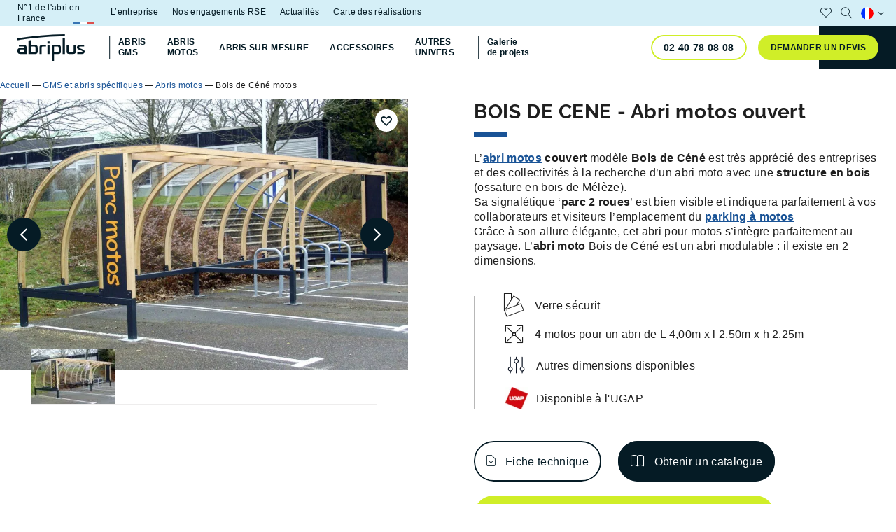

--- FILE ---
content_type: text/html; charset=UTF-8
request_url: https://www.abri-plus.com/gms-et-abris-specifiques/abris-motos/abri-bois-de-cene
body_size: 26581
content:
	<!DOCTYPE html>
<html class="no-js" lang="fr-FR">
	<head><meta charset="UTF-8"/><script>if(navigator.userAgent.match(/MSIE|Internet Explorer/i)||navigator.userAgent.match(/Trident\/7\..*?rv:11/i)){var href=document.location.href;if(!href.match(/[?&]nowprocket/)){if(href.indexOf("?")==-1){if(href.indexOf("#")==-1){document.location.href=href+"?nowprocket=1"}else{document.location.href=href.replace("#","?nowprocket=1#")}}else{if(href.indexOf("#")==-1){document.location.href=href+"&nowprocket=1"}else{document.location.href=href.replace("#","&nowprocket=1#")}}}}</script><script>(()=>{class RocketLazyLoadScripts{constructor(){this.v="2.0.4",this.userEvents=["keydown","keyup","mousedown","mouseup","mousemove","mouseover","mouseout","touchmove","touchstart","touchend","touchcancel","wheel","click","dblclick","input"],this.attributeEvents=["onblur","onclick","oncontextmenu","ondblclick","onfocus","onmousedown","onmouseenter","onmouseleave","onmousemove","onmouseout","onmouseover","onmouseup","onmousewheel","onscroll","onsubmit"]}async t(){this.i(),this.o(),/iP(ad|hone)/.test(navigator.userAgent)&&this.h(),this.u(),this.l(this),this.m(),this.k(this),this.p(this),this._(),await Promise.all([this.R(),this.L()]),this.lastBreath=Date.now(),this.S(this),this.P(),this.D(),this.O(),this.M(),await this.C(this.delayedScripts.normal),await this.C(this.delayedScripts.defer),await this.C(this.delayedScripts.async),await this.T(),await this.F(),await this.j(),await this.A(),window.dispatchEvent(new Event("rocket-allScriptsLoaded")),this.everythingLoaded=!0,this.lastTouchEnd&&await new Promise(t=>setTimeout(t,500-Date.now()+this.lastTouchEnd)),this.I(),this.H(),this.U(),this.W()}i(){this.CSPIssue=sessionStorage.getItem("rocketCSPIssue"),document.addEventListener("securitypolicyviolation",t=>{this.CSPIssue||"script-src-elem"!==t.violatedDirective||"data"!==t.blockedURI||(this.CSPIssue=!0,sessionStorage.setItem("rocketCSPIssue",!0))},{isRocket:!0})}o(){window.addEventListener("pageshow",t=>{this.persisted=t.persisted,this.realWindowLoadedFired=!0},{isRocket:!0}),window.addEventListener("pagehide",()=>{this.onFirstUserAction=null},{isRocket:!0})}h(){let t;function e(e){t=e}window.addEventListener("touchstart",e,{isRocket:!0}),window.addEventListener("touchend",function i(o){o.changedTouches[0]&&t.changedTouches[0]&&Math.abs(o.changedTouches[0].pageX-t.changedTouches[0].pageX)<10&&Math.abs(o.changedTouches[0].pageY-t.changedTouches[0].pageY)<10&&o.timeStamp-t.timeStamp<200&&(window.removeEventListener("touchstart",e,{isRocket:!0}),window.removeEventListener("touchend",i,{isRocket:!0}),"INPUT"===o.target.tagName&&"text"===o.target.type||(o.target.dispatchEvent(new TouchEvent("touchend",{target:o.target,bubbles:!0})),o.target.dispatchEvent(new MouseEvent("mouseover",{target:o.target,bubbles:!0})),o.target.dispatchEvent(new PointerEvent("click",{target:o.target,bubbles:!0,cancelable:!0,detail:1,clientX:o.changedTouches[0].clientX,clientY:o.changedTouches[0].clientY})),event.preventDefault()))},{isRocket:!0})}q(t){this.userActionTriggered||("mousemove"!==t.type||this.firstMousemoveIgnored?"keyup"===t.type||"mouseover"===t.type||"mouseout"===t.type||(this.userActionTriggered=!0,this.onFirstUserAction&&this.onFirstUserAction()):this.firstMousemoveIgnored=!0),"click"===t.type&&t.preventDefault(),t.stopPropagation(),t.stopImmediatePropagation(),"touchstart"===this.lastEvent&&"touchend"===t.type&&(this.lastTouchEnd=Date.now()),"click"===t.type&&(this.lastTouchEnd=0),this.lastEvent=t.type,t.composedPath&&t.composedPath()[0].getRootNode()instanceof ShadowRoot&&(t.rocketTarget=t.composedPath()[0]),this.savedUserEvents.push(t)}u(){this.savedUserEvents=[],this.userEventHandler=this.q.bind(this),this.userEvents.forEach(t=>window.addEventListener(t,this.userEventHandler,{passive:!1,isRocket:!0})),document.addEventListener("visibilitychange",this.userEventHandler,{isRocket:!0})}U(){this.userEvents.forEach(t=>window.removeEventListener(t,this.userEventHandler,{passive:!1,isRocket:!0})),document.removeEventListener("visibilitychange",this.userEventHandler,{isRocket:!0}),this.savedUserEvents.forEach(t=>{(t.rocketTarget||t.target).dispatchEvent(new window[t.constructor.name](t.type,t))})}m(){const t="return false",e=Array.from(this.attributeEvents,t=>"data-rocket-"+t),i="["+this.attributeEvents.join("],[")+"]",o="[data-rocket-"+this.attributeEvents.join("],[data-rocket-")+"]",s=(e,i,o)=>{o&&o!==t&&(e.setAttribute("data-rocket-"+i,o),e["rocket"+i]=new Function("event",o),e.setAttribute(i,t))};new MutationObserver(t=>{for(const n of t)"attributes"===n.type&&(n.attributeName.startsWith("data-rocket-")||this.everythingLoaded?n.attributeName.startsWith("data-rocket-")&&this.everythingLoaded&&this.N(n.target,n.attributeName.substring(12)):s(n.target,n.attributeName,n.target.getAttribute(n.attributeName))),"childList"===n.type&&n.addedNodes.forEach(t=>{if(t.nodeType===Node.ELEMENT_NODE)if(this.everythingLoaded)for(const i of[t,...t.querySelectorAll(o)])for(const t of i.getAttributeNames())e.includes(t)&&this.N(i,t.substring(12));else for(const e of[t,...t.querySelectorAll(i)])for(const t of e.getAttributeNames())this.attributeEvents.includes(t)&&s(e,t,e.getAttribute(t))})}).observe(document,{subtree:!0,childList:!0,attributeFilter:[...this.attributeEvents,...e]})}I(){this.attributeEvents.forEach(t=>{document.querySelectorAll("[data-rocket-"+t+"]").forEach(e=>{this.N(e,t)})})}N(t,e){const i=t.getAttribute("data-rocket-"+e);i&&(t.setAttribute(e,i),t.removeAttribute("data-rocket-"+e))}k(t){Object.defineProperty(HTMLElement.prototype,"onclick",{get(){return this.rocketonclick||null},set(e){this.rocketonclick=e,this.setAttribute(t.everythingLoaded?"onclick":"data-rocket-onclick","this.rocketonclick(event)")}})}S(t){function e(e,i){let o=e[i];e[i]=null,Object.defineProperty(e,i,{get:()=>o,set(s){t.everythingLoaded?o=s:e["rocket"+i]=o=s}})}e(document,"onreadystatechange"),e(window,"onload"),e(window,"onpageshow");try{Object.defineProperty(document,"readyState",{get:()=>t.rocketReadyState,set(e){t.rocketReadyState=e},configurable:!0}),document.readyState="loading"}catch(t){console.log("WPRocket DJE readyState conflict, bypassing")}}l(t){this.originalAddEventListener=EventTarget.prototype.addEventListener,this.originalRemoveEventListener=EventTarget.prototype.removeEventListener,this.savedEventListeners=[],EventTarget.prototype.addEventListener=function(e,i,o){o&&o.isRocket||!t.B(e,this)&&!t.userEvents.includes(e)||t.B(e,this)&&!t.userActionTriggered||e.startsWith("rocket-")||t.everythingLoaded?t.originalAddEventListener.call(this,e,i,o):(t.savedEventListeners.push({target:this,remove:!1,type:e,func:i,options:o}),"mouseenter"!==e&&"mouseleave"!==e||t.originalAddEventListener.call(this,e,t.savedUserEvents.push,o))},EventTarget.prototype.removeEventListener=function(e,i,o){o&&o.isRocket||!t.B(e,this)&&!t.userEvents.includes(e)||t.B(e,this)&&!t.userActionTriggered||e.startsWith("rocket-")||t.everythingLoaded?t.originalRemoveEventListener.call(this,e,i,o):t.savedEventListeners.push({target:this,remove:!0,type:e,func:i,options:o})}}J(t,e){this.savedEventListeners=this.savedEventListeners.filter(i=>{let o=i.type,s=i.target||window;return e!==o||t!==s||(this.B(o,s)&&(i.type="rocket-"+o),this.$(i),!1)})}H(){EventTarget.prototype.addEventListener=this.originalAddEventListener,EventTarget.prototype.removeEventListener=this.originalRemoveEventListener,this.savedEventListeners.forEach(t=>this.$(t))}$(t){t.remove?this.originalRemoveEventListener.call(t.target,t.type,t.func,t.options):this.originalAddEventListener.call(t.target,t.type,t.func,t.options)}p(t){let e;function i(e){return t.everythingLoaded?e:e.split(" ").map(t=>"load"===t||t.startsWith("load.")?"rocket-jquery-load":t).join(" ")}function o(o){function s(e){const s=o.fn[e];o.fn[e]=o.fn.init.prototype[e]=function(){return this[0]===window&&t.userActionTriggered&&("string"==typeof arguments[0]||arguments[0]instanceof String?arguments[0]=i(arguments[0]):"object"==typeof arguments[0]&&Object.keys(arguments[0]).forEach(t=>{const e=arguments[0][t];delete arguments[0][t],arguments[0][i(t)]=e})),s.apply(this,arguments),this}}if(o&&o.fn&&!t.allJQueries.includes(o)){const e={DOMContentLoaded:[],"rocket-DOMContentLoaded":[]};for(const t in e)document.addEventListener(t,()=>{e[t].forEach(t=>t())},{isRocket:!0});o.fn.ready=o.fn.init.prototype.ready=function(i){function s(){parseInt(o.fn.jquery)>2?setTimeout(()=>i.bind(document)(o)):i.bind(document)(o)}return"function"==typeof i&&(t.realDomReadyFired?!t.userActionTriggered||t.fauxDomReadyFired?s():e["rocket-DOMContentLoaded"].push(s):e.DOMContentLoaded.push(s)),o([])},s("on"),s("one"),s("off"),t.allJQueries.push(o)}e=o}t.allJQueries=[],o(window.jQuery),Object.defineProperty(window,"jQuery",{get:()=>e,set(t){o(t)}})}P(){const t=new Map;document.write=document.writeln=function(e){const i=document.currentScript,o=document.createRange(),s=i.parentElement;let n=t.get(i);void 0===n&&(n=i.nextSibling,t.set(i,n));const c=document.createDocumentFragment();o.setStart(c,0),c.appendChild(o.createContextualFragment(e)),s.insertBefore(c,n)}}async R(){return new Promise(t=>{this.userActionTriggered?t():this.onFirstUserAction=t})}async L(){return new Promise(t=>{document.addEventListener("DOMContentLoaded",()=>{this.realDomReadyFired=!0,t()},{isRocket:!0})})}async j(){return this.realWindowLoadedFired?Promise.resolve():new Promise(t=>{window.addEventListener("load",t,{isRocket:!0})})}M(){this.pendingScripts=[];this.scriptsMutationObserver=new MutationObserver(t=>{for(const e of t)e.addedNodes.forEach(t=>{"SCRIPT"!==t.tagName||t.noModule||t.isWPRocket||this.pendingScripts.push({script:t,promise:new Promise(e=>{const i=()=>{const i=this.pendingScripts.findIndex(e=>e.script===t);i>=0&&this.pendingScripts.splice(i,1),e()};t.addEventListener("load",i,{isRocket:!0}),t.addEventListener("error",i,{isRocket:!0}),setTimeout(i,1e3)})})})}),this.scriptsMutationObserver.observe(document,{childList:!0,subtree:!0})}async F(){await this.X(),this.pendingScripts.length?(await this.pendingScripts[0].promise,await this.F()):this.scriptsMutationObserver.disconnect()}D(){this.delayedScripts={normal:[],async:[],defer:[]},document.querySelectorAll("script[type$=rocketlazyloadscript]").forEach(t=>{t.hasAttribute("data-rocket-src")?t.hasAttribute("async")&&!1!==t.async?this.delayedScripts.async.push(t):t.hasAttribute("defer")&&!1!==t.defer||"module"===t.getAttribute("data-rocket-type")?this.delayedScripts.defer.push(t):this.delayedScripts.normal.push(t):this.delayedScripts.normal.push(t)})}async _(){await this.L();let t=[];document.querySelectorAll("script[type$=rocketlazyloadscript][data-rocket-src]").forEach(e=>{let i=e.getAttribute("data-rocket-src");if(i&&!i.startsWith("data:")){i.startsWith("//")&&(i=location.protocol+i);try{const o=new URL(i).origin;o!==location.origin&&t.push({src:o,crossOrigin:e.crossOrigin||"module"===e.getAttribute("data-rocket-type")})}catch(t){}}}),t=[...new Map(t.map(t=>[JSON.stringify(t),t])).values()],this.Y(t,"preconnect")}async G(t){if(await this.K(),!0!==t.noModule||!("noModule"in HTMLScriptElement.prototype))return new Promise(e=>{let i;function o(){(i||t).setAttribute("data-rocket-status","executed"),e()}try{if(navigator.userAgent.includes("Firefox/")||""===navigator.vendor||this.CSPIssue)i=document.createElement("script"),[...t.attributes].forEach(t=>{let e=t.nodeName;"type"!==e&&("data-rocket-type"===e&&(e="type"),"data-rocket-src"===e&&(e="src"),i.setAttribute(e,t.nodeValue))}),t.text&&(i.text=t.text),t.nonce&&(i.nonce=t.nonce),i.hasAttribute("src")?(i.addEventListener("load",o,{isRocket:!0}),i.addEventListener("error",()=>{i.setAttribute("data-rocket-status","failed-network"),e()},{isRocket:!0}),setTimeout(()=>{i.isConnected||e()},1)):(i.text=t.text,o()),i.isWPRocket=!0,t.parentNode.replaceChild(i,t);else{const i=t.getAttribute("data-rocket-type"),s=t.getAttribute("data-rocket-src");i?(t.type=i,t.removeAttribute("data-rocket-type")):t.removeAttribute("type"),t.addEventListener("load",o,{isRocket:!0}),t.addEventListener("error",i=>{this.CSPIssue&&i.target.src.startsWith("data:")?(console.log("WPRocket: CSP fallback activated"),t.removeAttribute("src"),this.G(t).then(e)):(t.setAttribute("data-rocket-status","failed-network"),e())},{isRocket:!0}),s?(t.fetchPriority="high",t.removeAttribute("data-rocket-src"),t.src=s):t.src="data:text/javascript;base64,"+window.btoa(unescape(encodeURIComponent(t.text)))}}catch(i){t.setAttribute("data-rocket-status","failed-transform"),e()}});t.setAttribute("data-rocket-status","skipped")}async C(t){const e=t.shift();return e?(e.isConnected&&await this.G(e),this.C(t)):Promise.resolve()}O(){this.Y([...this.delayedScripts.normal,...this.delayedScripts.defer,...this.delayedScripts.async],"preload")}Y(t,e){this.trash=this.trash||[];let i=!0;var o=document.createDocumentFragment();t.forEach(t=>{const s=t.getAttribute&&t.getAttribute("data-rocket-src")||t.src;if(s&&!s.startsWith("data:")){const n=document.createElement("link");n.href=s,n.rel=e,"preconnect"!==e&&(n.as="script",n.fetchPriority=i?"high":"low"),t.getAttribute&&"module"===t.getAttribute("data-rocket-type")&&(n.crossOrigin=!0),t.crossOrigin&&(n.crossOrigin=t.crossOrigin),t.integrity&&(n.integrity=t.integrity),t.nonce&&(n.nonce=t.nonce),o.appendChild(n),this.trash.push(n),i=!1}}),document.head.appendChild(o)}W(){this.trash.forEach(t=>t.remove())}async T(){try{document.readyState="interactive"}catch(t){}this.fauxDomReadyFired=!0;try{await this.K(),this.J(document,"readystatechange"),document.dispatchEvent(new Event("rocket-readystatechange")),await this.K(),document.rocketonreadystatechange&&document.rocketonreadystatechange(),await this.K(),this.J(document,"DOMContentLoaded"),document.dispatchEvent(new Event("rocket-DOMContentLoaded")),await this.K(),this.J(window,"DOMContentLoaded"),window.dispatchEvent(new Event("rocket-DOMContentLoaded"))}catch(t){console.error(t)}}async A(){try{document.readyState="complete"}catch(t){}try{await this.K(),this.J(document,"readystatechange"),document.dispatchEvent(new Event("rocket-readystatechange")),await this.K(),document.rocketonreadystatechange&&document.rocketonreadystatechange(),await this.K(),this.J(window,"load"),window.dispatchEvent(new Event("rocket-load")),await this.K(),window.rocketonload&&window.rocketonload(),await this.K(),this.allJQueries.forEach(t=>t(window).trigger("rocket-jquery-load")),await this.K(),this.J(window,"pageshow");const t=new Event("rocket-pageshow");t.persisted=this.persisted,window.dispatchEvent(t),await this.K(),window.rocketonpageshow&&window.rocketonpageshow({persisted:this.persisted})}catch(t){console.error(t)}}async K(){Date.now()-this.lastBreath>45&&(await this.X(),this.lastBreath=Date.now())}async X(){return document.hidden?new Promise(t=>setTimeout(t)):new Promise(t=>requestAnimationFrame(t))}B(t,e){return e===document&&"readystatechange"===t||(e===document&&"DOMContentLoaded"===t||(e===window&&"DOMContentLoaded"===t||(e===window&&"load"===t||e===window&&"pageshow"===t)))}static run(){(new RocketLazyLoadScripts).t()}}RocketLazyLoadScripts.run()})();</script>
		

				<link rel="preload" href="https://www.abri-plus.com/wp-content/themes/Starter/assets/fonts/subset-Raleway-Bold.woff2" as="font" type="font/woff2" crossorigin>
		<link rel="preload" href="https://www.abri-plus.com/wp-content/themes/Starter/assets/fonts/icomoon.woff" as="font" type="font/woff2" crossorigin>

		<meta http-equiv="X-UA-Compatible" content="IE=edge">
		<meta name="viewport" content="width=device-width, initial-scale=1.0">

		<meta name='robots' content='index, follow, max-image-preview:large, max-snippet:-1, max-video-preview:-1' />
<link rel="alternate" href="https://www.abri-plus.com/gms-et-abris-specifiques/abris-motos/abri-bois-de-cene/" hreflang="fr" />
<link rel="alternate" href="https://www.abri-plus.com/en/other-shelters/bois-de-cene-shelter/" hreflang="en" />
<link rel="alternate" href="https://www.abri-plus.com/es/otras-marquesinas/marquesina-bois-de-cene/" hreflang="es" />

	<!-- This site is optimized with the Yoast SEO plugin v26.7 - https://yoast.com/wordpress/plugins/seo/ -->
	<title>Parking couvert motos - Ossature bois - Modèle Bois de céné</title>
	<link rel="canonical" href="https://www.abri-plus.com/gms-et-abris-specifiques/abris-motos/abri-bois-de-cene/" />
	<meta property="og:locale" content="fr_FR" />
	<meta property="og:locale:alternate" content="en_US" />
	<meta property="og:locale:alternate" content="es_ES" />
	<meta property="og:type" content="article" />
	<meta property="og:title" content="Parking couvert motos - Ossature bois - Modèle Bois de céné" />
	<meta property="og:url" content="https://www.abri-plus.com/gms-et-abris-specifiques/abris-motos/abri-bois-de-cene/" />
	<meta property="og:site_name" content="Abri Plus" />
	<meta property="article:modified_time" content="2025-12-03T11:00:33+00:00" />
	<meta property="og:image" content="https://www.abri-plus.com/wp-content/uploads/2020/12/abri-plus-abris-velos-modele-bois-de-cene-dcc-8x2-50m-cstb-44-nantes.jpg" />
	<meta property="og:image:width" content="2032" />
	<meta property="og:image:height" content="1296" />
	<meta property="og:image:type" content="image/jpeg" />
	<meta name="twitter:card" content="summary_large_image" />
	<script type="application/ld+json" class="yoast-schema-graph">{"@context":"https://schema.org","@graph":[{"@type":"WebPage","@id":"https://www.abri-plus.com/gms-et-abris-specifiques/abris-motos/abri-bois-de-cene/","url":"https://www.abri-plus.com/gms-et-abris-specifiques/abris-motos/abri-bois-de-cene/","name":"Parking couvert motos - Ossature bois - Modèle Bois de céné","isPartOf":{"@id":"https://www.abri-plus.com/#website"},"primaryImageOfPage":{"@id":"https://www.abri-plus.com/gms-et-abris-specifiques/abris-motos/abri-bois-de-cene/#primaryimage"},"image":{"@id":"https://www.abri-plus.com/gms-et-abris-specifiques/abris-motos/abri-bois-de-cene/#primaryimage"},"thumbnailUrl":"https://www.abri-plus.com/wp-content/uploads/2020/12/abri-plus-abris-velos-modele-bois-de-cene-dcc-8x2-50m-cstb-44-nantes.jpg","datePublished":"2020-12-08T14:04:00+00:00","dateModified":"2025-12-03T11:00:33+00:00","breadcrumb":{"@id":"https://www.abri-plus.com/gms-et-abris-specifiques/abris-motos/abri-bois-de-cene/#breadcrumb"},"inLanguage":"fr-FR","potentialAction":[{"@type":"ReadAction","target":["https://www.abri-plus.com/gms-et-abris-specifiques/abris-motos/abri-bois-de-cene/"]}]},{"@type":"ImageObject","inLanguage":"fr-FR","@id":"https://www.abri-plus.com/gms-et-abris-specifiques/abris-motos/abri-bois-de-cene/#primaryimage","url":"https://www.abri-plus.com/wp-content/uploads/2020/12/abri-plus-abris-velos-modele-bois-de-cene-dcc-8x2-50m-cstb-44-nantes.jpg","contentUrl":"https://www.abri-plus.com/wp-content/uploads/2020/12/abri-plus-abris-velos-modele-bois-de-cene-dcc-8x2-50m-cstb-44-nantes.jpg","width":2032,"height":1296,"caption":"Abri Plus - Abris Vélos - Modèle Bois de Céné - DCC - 8x2.50m - CSTB (44) Nantes"},{"@type":"BreadcrumbList","@id":"https://www.abri-plus.com/gms-et-abris-specifiques/abris-motos/abri-bois-de-cene/#breadcrumb","itemListElement":[{"@type":"ListItem","position":1,"name":"Accueil","item":"https://www.abri-plus.com/"},{"@type":"ListItem","position":2,"name":"GMS et abris spécifiques","item":"https://www.abri-plus.com/gms-et-abris-specifiques/"},{"@type":"ListItem","position":3,"name":"Abris motos","item":"https://www.abri-plus.com/gms-et-abris-specifiques/abris-motos/"},{"@type":"ListItem","position":4,"name":"Bois de Céné motos"}]},{"@type":"WebSite","@id":"https://www.abri-plus.com/#website","url":"https://www.abri-plus.com/","name":"Abri Plus","description":"Abri Plus N°1 en France","publisher":{"@id":"https://www.abri-plus.com/#organization"},"potentialAction":[{"@type":"SearchAction","target":{"@type":"EntryPoint","urlTemplate":"https://www.abri-plus.com/?s={search_term_string}"},"query-input":{"@type":"PropertyValueSpecification","valueRequired":true,"valueName":"search_term_string"}}],"inLanguage":"fr-FR"},{"@type":"Organization","@id":"https://www.abri-plus.com/#organization","name":"Abri Plus","url":"https://www.abri-plus.com/","logo":{"@type":"ImageObject","inLanguage":"fr-FR","@id":"https://www.abri-plus.com/#/schema/logo/image/","url":"https://www.abri-plus.com/wp-content/uploads/2022/06/logo-secondaire.svg","contentUrl":"https://www.abri-plus.com/wp-content/uploads/2022/06/logo-secondaire.svg","width":114,"height":46,"caption":"Abri Plus"},"image":{"@id":"https://www.abri-plus.com/#/schema/logo/image/"}}]}</script>
	<!-- / Yoast SEO plugin. -->


<link rel='dns-prefetch' href='//js.hs-scripts.com' />

<style id='wp-img-auto-sizes-contain-inline-css'>
img:is([sizes=auto i],[sizes^="auto," i]){contain-intrinsic-size:3000px 1500px}
/*# sourceURL=wp-img-auto-sizes-contain-inline-css */
</style>
<link data-minify="1" rel='stylesheet' id='formidable-css' href='https://www.abri-plus.com/wp-content/cache/min/1/wp-content/plugins/formidable/css/formidableforms.css?ver=1768400582' media='all' />
<style id='wp-block-library-inline-css'>
:root{--wp-block-synced-color:#7a00df;--wp-block-synced-color--rgb:122,0,223;--wp-bound-block-color:var(--wp-block-synced-color);--wp-editor-canvas-background:#ddd;--wp-admin-theme-color:#007cba;--wp-admin-theme-color--rgb:0,124,186;--wp-admin-theme-color-darker-10:#006ba1;--wp-admin-theme-color-darker-10--rgb:0,107,160.5;--wp-admin-theme-color-darker-20:#005a87;--wp-admin-theme-color-darker-20--rgb:0,90,135;--wp-admin-border-width-focus:2px}@media (min-resolution:192dpi){:root{--wp-admin-border-width-focus:1.5px}}.wp-element-button{cursor:pointer}:root .has-very-light-gray-background-color{background-color:#eee}:root .has-very-dark-gray-background-color{background-color:#313131}:root .has-very-light-gray-color{color:#eee}:root .has-very-dark-gray-color{color:#313131}:root .has-vivid-green-cyan-to-vivid-cyan-blue-gradient-background{background:linear-gradient(135deg,#00d084,#0693e3)}:root .has-purple-crush-gradient-background{background:linear-gradient(135deg,#34e2e4,#4721fb 50%,#ab1dfe)}:root .has-hazy-dawn-gradient-background{background:linear-gradient(135deg,#faaca8,#dad0ec)}:root .has-subdued-olive-gradient-background{background:linear-gradient(135deg,#fafae1,#67a671)}:root .has-atomic-cream-gradient-background{background:linear-gradient(135deg,#fdd79a,#004a59)}:root .has-nightshade-gradient-background{background:linear-gradient(135deg,#330968,#31cdcf)}:root .has-midnight-gradient-background{background:linear-gradient(135deg,#020381,#2874fc)}:root{--wp--preset--font-size--normal:16px;--wp--preset--font-size--huge:42px}.has-regular-font-size{font-size:1em}.has-larger-font-size{font-size:2.625em}.has-normal-font-size{font-size:var(--wp--preset--font-size--normal)}.has-huge-font-size{font-size:var(--wp--preset--font-size--huge)}.has-text-align-center{text-align:center}.has-text-align-left{text-align:left}.has-text-align-right{text-align:right}.has-fit-text{white-space:nowrap!important}#end-resizable-editor-section{display:none}.aligncenter{clear:both}.items-justified-left{justify-content:flex-start}.items-justified-center{justify-content:center}.items-justified-right{justify-content:flex-end}.items-justified-space-between{justify-content:space-between}.screen-reader-text{border:0;clip-path:inset(50%);height:1px;margin:-1px;overflow:hidden;padding:0;position:absolute;width:1px;word-wrap:normal!important}.screen-reader-text:focus{background-color:#ddd;clip-path:none;color:#444;display:block;font-size:1em;height:auto;left:5px;line-height:normal;padding:15px 23px 14px;text-decoration:none;top:5px;width:auto;z-index:100000}html :where(.has-border-color){border-style:solid}html :where([style*=border-top-color]){border-top-style:solid}html :where([style*=border-right-color]){border-right-style:solid}html :where([style*=border-bottom-color]){border-bottom-style:solid}html :where([style*=border-left-color]){border-left-style:solid}html :where([style*=border-width]){border-style:solid}html :where([style*=border-top-width]){border-top-style:solid}html :where([style*=border-right-width]){border-right-style:solid}html :where([style*=border-bottom-width]){border-bottom-style:solid}html :where([style*=border-left-width]){border-left-style:solid}html :where(img[class*=wp-image-]){height:auto;max-width:100%}:where(figure){margin:0 0 1em}html :where(.is-position-sticky){--wp-admin--admin-bar--position-offset:var(--wp-admin--admin-bar--height,0px)}@media screen and (max-width:600px){html :where(.is-position-sticky){--wp-admin--admin-bar--position-offset:0px}}

/*# sourceURL=wp-block-library-inline-css */
</style><style id='global-styles-inline-css'>
:root{--wp--preset--aspect-ratio--square: 1;--wp--preset--aspect-ratio--4-3: 4/3;--wp--preset--aspect-ratio--3-4: 3/4;--wp--preset--aspect-ratio--3-2: 3/2;--wp--preset--aspect-ratio--2-3: 2/3;--wp--preset--aspect-ratio--16-9: 16/9;--wp--preset--aspect-ratio--9-16: 9/16;--wp--preset--color--black: #000000;--wp--preset--color--cyan-bluish-gray: #abb8c3;--wp--preset--color--white: #ffffff;--wp--preset--color--pale-pink: #f78da7;--wp--preset--color--vivid-red: #cf2e2e;--wp--preset--color--luminous-vivid-orange: #ff6900;--wp--preset--color--luminous-vivid-amber: #fcb900;--wp--preset--color--light-green-cyan: #7bdcb5;--wp--preset--color--vivid-green-cyan: #00d084;--wp--preset--color--pale-cyan-blue: #8ed1fc;--wp--preset--color--vivid-cyan-blue: #0693e3;--wp--preset--color--vivid-purple: #9b51e0;--wp--preset--color--abriplus-black: #051B25;--wp--preset--color--abriplus-blue: #195396;--wp--preset--color--abriplus-blue-light: #B9CED4;--wp--preset--color--abriplus-grey: #EEEDED;--wp--preset--color--abriplus-boost: #D0EE28;--wp--preset--gradient--vivid-cyan-blue-to-vivid-purple: linear-gradient(135deg,rgb(6,147,227) 0%,rgb(155,81,224) 100%);--wp--preset--gradient--light-green-cyan-to-vivid-green-cyan: linear-gradient(135deg,rgb(122,220,180) 0%,rgb(0,208,130) 100%);--wp--preset--gradient--luminous-vivid-amber-to-luminous-vivid-orange: linear-gradient(135deg,rgb(252,185,0) 0%,rgb(255,105,0) 100%);--wp--preset--gradient--luminous-vivid-orange-to-vivid-red: linear-gradient(135deg,rgb(255,105,0) 0%,rgb(207,46,46) 100%);--wp--preset--gradient--very-light-gray-to-cyan-bluish-gray: linear-gradient(135deg,rgb(238,238,238) 0%,rgb(169,184,195) 100%);--wp--preset--gradient--cool-to-warm-spectrum: linear-gradient(135deg,rgb(74,234,220) 0%,rgb(151,120,209) 20%,rgb(207,42,186) 40%,rgb(238,44,130) 60%,rgb(251,105,98) 80%,rgb(254,248,76) 100%);--wp--preset--gradient--blush-light-purple: linear-gradient(135deg,rgb(255,206,236) 0%,rgb(152,150,240) 100%);--wp--preset--gradient--blush-bordeaux: linear-gradient(135deg,rgb(254,205,165) 0%,rgb(254,45,45) 50%,rgb(107,0,62) 100%);--wp--preset--gradient--luminous-dusk: linear-gradient(135deg,rgb(255,203,112) 0%,rgb(199,81,192) 50%,rgb(65,88,208) 100%);--wp--preset--gradient--pale-ocean: linear-gradient(135deg,rgb(255,245,203) 0%,rgb(182,227,212) 50%,rgb(51,167,181) 100%);--wp--preset--gradient--electric-grass: linear-gradient(135deg,rgb(202,248,128) 0%,rgb(113,206,126) 100%);--wp--preset--gradient--midnight: linear-gradient(135deg,rgb(2,3,129) 0%,rgb(40,116,252) 100%);--wp--preset--font-size--small: 13px;--wp--preset--font-size--medium: 20px;--wp--preset--font-size--large: 36px;--wp--preset--font-size--x-large: 42px;--wp--preset--spacing--20: 0.44rem;--wp--preset--spacing--30: 0.67rem;--wp--preset--spacing--40: 1rem;--wp--preset--spacing--50: 1.5rem;--wp--preset--spacing--60: 2.25rem;--wp--preset--spacing--70: 3.38rem;--wp--preset--spacing--80: 5.06rem;--wp--preset--shadow--natural: 6px 6px 9px rgba(0, 0, 0, 0.2);--wp--preset--shadow--deep: 12px 12px 50px rgba(0, 0, 0, 0.4);--wp--preset--shadow--sharp: 6px 6px 0px rgba(0, 0, 0, 0.2);--wp--preset--shadow--outlined: 6px 6px 0px -3px rgb(255, 255, 255), 6px 6px rgb(0, 0, 0);--wp--preset--shadow--crisp: 6px 6px 0px rgb(0, 0, 0);}.wp-block-group{--wp--preset--color--abriplus-white: #FFFFFF;--wp--preset--color--abriplus-grey: #EEEDED;--wp--preset--color--abriplus-blue-light: #B9CED4;--wp--preset--color--abriplus-boost: #D0EE28;--wp--preset--color--abriplus-blue: #195396;--wp--preset--color--abriplus-black: #051B25;}.wp-block-acf-clients{--wp--preset--color--abriplus-white: #FFFFFF;--wp--preset--color--abriplus-grey: #EEEDED;--wp--preset--color--abriplus-blue-light: #B9CED4;--wp--preset--color--abriplus-boost: #D0EE28;--wp--preset--color--abriplus-blue: #195396;}:root { --wp--style--global--content-size: min(100% - 3.125rem, 60rem);--wp--style--global--wide-size: min(100%, 120rem); }:where(body) { margin: 0; }.wp-site-blocks > .alignleft { float: left; margin-right: 2em; }.wp-site-blocks > .alignright { float: right; margin-left: 2em; }.wp-site-blocks > .aligncenter { justify-content: center; margin-left: auto; margin-right: auto; }:where(.wp-site-blocks) > * { margin-block-start: 24px; margin-block-end: 0; }:where(.wp-site-blocks) > :first-child { margin-block-start: 0; }:where(.wp-site-blocks) > :last-child { margin-block-end: 0; }:root { --wp--style--block-gap: 24px; }:root :where(.is-layout-flow) > :first-child{margin-block-start: 0;}:root :where(.is-layout-flow) > :last-child{margin-block-end: 0;}:root :where(.is-layout-flow) > *{margin-block-start: 24px;margin-block-end: 0;}:root :where(.is-layout-constrained) > :first-child{margin-block-start: 0;}:root :where(.is-layout-constrained) > :last-child{margin-block-end: 0;}:root :where(.is-layout-constrained) > *{margin-block-start: 24px;margin-block-end: 0;}:root :where(.is-layout-flex){gap: 24px;}:root :where(.is-layout-grid){gap: 24px;}.is-layout-flow > .alignleft{float: left;margin-inline-start: 0;margin-inline-end: 2em;}.is-layout-flow > .alignright{float: right;margin-inline-start: 2em;margin-inline-end: 0;}.is-layout-flow > .aligncenter{margin-left: auto !important;margin-right: auto !important;}.is-layout-constrained > .alignleft{float: left;margin-inline-start: 0;margin-inline-end: 2em;}.is-layout-constrained > .alignright{float: right;margin-inline-start: 2em;margin-inline-end: 0;}.is-layout-constrained > .aligncenter{margin-left: auto !important;margin-right: auto !important;}.is-layout-constrained > :where(:not(.alignleft):not(.alignright):not(.alignfull)){max-width: var(--wp--style--global--content-size);margin-left: auto !important;margin-right: auto !important;}.is-layout-constrained > .alignwide{max-width: var(--wp--style--global--wide-size);}body .is-layout-flex{display: flex;}.is-layout-flex{flex-wrap: wrap;align-items: center;}.is-layout-flex > :is(*, div){margin: 0;}body .is-layout-grid{display: grid;}.is-layout-grid > :is(*, div){margin: 0;}body{font-family: Arial, sans-serif;font-weight: 400;line-height: 1.33;padding-top: 0px;padding-right: 0px;padding-bottom: 0px;padding-left: 0px;}a:where(:not(.wp-element-button)){text-decoration: underline;}:root :where(.wp-element-button, .wp-block-button__link){background-color: #32373c;border-width: 0;color: #fff;font-family: inherit;font-size: inherit;font-style: inherit;font-weight: inherit;letter-spacing: inherit;line-height: inherit;padding-top: calc(0.667em + 2px);padding-right: calc(1.333em + 2px);padding-bottom: calc(0.667em + 2px);padding-left: calc(1.333em + 2px);text-decoration: none;text-transform: inherit;}.has-black-color{color: var(--wp--preset--color--black) !important;}.has-cyan-bluish-gray-color{color: var(--wp--preset--color--cyan-bluish-gray) !important;}.has-white-color{color: var(--wp--preset--color--white) !important;}.has-pale-pink-color{color: var(--wp--preset--color--pale-pink) !important;}.has-vivid-red-color{color: var(--wp--preset--color--vivid-red) !important;}.has-luminous-vivid-orange-color{color: var(--wp--preset--color--luminous-vivid-orange) !important;}.has-luminous-vivid-amber-color{color: var(--wp--preset--color--luminous-vivid-amber) !important;}.has-light-green-cyan-color{color: var(--wp--preset--color--light-green-cyan) !important;}.has-vivid-green-cyan-color{color: var(--wp--preset--color--vivid-green-cyan) !important;}.has-pale-cyan-blue-color{color: var(--wp--preset--color--pale-cyan-blue) !important;}.has-vivid-cyan-blue-color{color: var(--wp--preset--color--vivid-cyan-blue) !important;}.has-vivid-purple-color{color: var(--wp--preset--color--vivid-purple) !important;}.has-abriplus-black-color{color: var(--wp--preset--color--abriplus-black) !important;}.has-abriplus-blue-color{color: var(--wp--preset--color--abriplus-blue) !important;}.has-abriplus-blue-light-color{color: var(--wp--preset--color--abriplus-blue-light) !important;}.has-abriplus-grey-color{color: var(--wp--preset--color--abriplus-grey) !important;}.has-abriplus-boost-color{color: var(--wp--preset--color--abriplus-boost) !important;}.has-black-background-color{background-color: var(--wp--preset--color--black) !important;}.has-cyan-bluish-gray-background-color{background-color: var(--wp--preset--color--cyan-bluish-gray) !important;}.has-white-background-color{background-color: var(--wp--preset--color--white) !important;}.has-pale-pink-background-color{background-color: var(--wp--preset--color--pale-pink) !important;}.has-vivid-red-background-color{background-color: var(--wp--preset--color--vivid-red) !important;}.has-luminous-vivid-orange-background-color{background-color: var(--wp--preset--color--luminous-vivid-orange) !important;}.has-luminous-vivid-amber-background-color{background-color: var(--wp--preset--color--luminous-vivid-amber) !important;}.has-light-green-cyan-background-color{background-color: var(--wp--preset--color--light-green-cyan) !important;}.has-vivid-green-cyan-background-color{background-color: var(--wp--preset--color--vivid-green-cyan) !important;}.has-pale-cyan-blue-background-color{background-color: var(--wp--preset--color--pale-cyan-blue) !important;}.has-vivid-cyan-blue-background-color{background-color: var(--wp--preset--color--vivid-cyan-blue) !important;}.has-vivid-purple-background-color{background-color: var(--wp--preset--color--vivid-purple) !important;}.has-abriplus-black-background-color{background-color: var(--wp--preset--color--abriplus-black) !important;}.has-abriplus-blue-background-color{background-color: var(--wp--preset--color--abriplus-blue) !important;}.has-abriplus-blue-light-background-color{background-color: var(--wp--preset--color--abriplus-blue-light) !important;}.has-abriplus-grey-background-color{background-color: var(--wp--preset--color--abriplus-grey) !important;}.has-abriplus-boost-background-color{background-color: var(--wp--preset--color--abriplus-boost) !important;}.has-black-border-color{border-color: var(--wp--preset--color--black) !important;}.has-cyan-bluish-gray-border-color{border-color: var(--wp--preset--color--cyan-bluish-gray) !important;}.has-white-border-color{border-color: var(--wp--preset--color--white) !important;}.has-pale-pink-border-color{border-color: var(--wp--preset--color--pale-pink) !important;}.has-vivid-red-border-color{border-color: var(--wp--preset--color--vivid-red) !important;}.has-luminous-vivid-orange-border-color{border-color: var(--wp--preset--color--luminous-vivid-orange) !important;}.has-luminous-vivid-amber-border-color{border-color: var(--wp--preset--color--luminous-vivid-amber) !important;}.has-light-green-cyan-border-color{border-color: var(--wp--preset--color--light-green-cyan) !important;}.has-vivid-green-cyan-border-color{border-color: var(--wp--preset--color--vivid-green-cyan) !important;}.has-pale-cyan-blue-border-color{border-color: var(--wp--preset--color--pale-cyan-blue) !important;}.has-vivid-cyan-blue-border-color{border-color: var(--wp--preset--color--vivid-cyan-blue) !important;}.has-vivid-purple-border-color{border-color: var(--wp--preset--color--vivid-purple) !important;}.has-abriplus-black-border-color{border-color: var(--wp--preset--color--abriplus-black) !important;}.has-abriplus-blue-border-color{border-color: var(--wp--preset--color--abriplus-blue) !important;}.has-abriplus-blue-light-border-color{border-color: var(--wp--preset--color--abriplus-blue-light) !important;}.has-abriplus-grey-border-color{border-color: var(--wp--preset--color--abriplus-grey) !important;}.has-abriplus-boost-border-color{border-color: var(--wp--preset--color--abriplus-boost) !important;}.has-vivid-cyan-blue-to-vivid-purple-gradient-background{background: var(--wp--preset--gradient--vivid-cyan-blue-to-vivid-purple) !important;}.has-light-green-cyan-to-vivid-green-cyan-gradient-background{background: var(--wp--preset--gradient--light-green-cyan-to-vivid-green-cyan) !important;}.has-luminous-vivid-amber-to-luminous-vivid-orange-gradient-background{background: var(--wp--preset--gradient--luminous-vivid-amber-to-luminous-vivid-orange) !important;}.has-luminous-vivid-orange-to-vivid-red-gradient-background{background: var(--wp--preset--gradient--luminous-vivid-orange-to-vivid-red) !important;}.has-very-light-gray-to-cyan-bluish-gray-gradient-background{background: var(--wp--preset--gradient--very-light-gray-to-cyan-bluish-gray) !important;}.has-cool-to-warm-spectrum-gradient-background{background: var(--wp--preset--gradient--cool-to-warm-spectrum) !important;}.has-blush-light-purple-gradient-background{background: var(--wp--preset--gradient--blush-light-purple) !important;}.has-blush-bordeaux-gradient-background{background: var(--wp--preset--gradient--blush-bordeaux) !important;}.has-luminous-dusk-gradient-background{background: var(--wp--preset--gradient--luminous-dusk) !important;}.has-pale-ocean-gradient-background{background: var(--wp--preset--gradient--pale-ocean) !important;}.has-electric-grass-gradient-background{background: var(--wp--preset--gradient--electric-grass) !important;}.has-midnight-gradient-background{background: var(--wp--preset--gradient--midnight) !important;}.has-small-font-size{font-size: var(--wp--preset--font-size--small) !important;}.has-medium-font-size{font-size: var(--wp--preset--font-size--medium) !important;}.has-large-font-size{font-size: var(--wp--preset--font-size--large) !important;}.has-x-large-font-size{font-size: var(--wp--preset--font-size--x-large) !important;}.wp-block-group.has-abriplus-white-color{color: var(--wp--preset--color--abriplus-white) !important;}.wp-block-group.has-abriplus-grey-color{color: var(--wp--preset--color--abriplus-grey) !important;}.wp-block-group.has-abriplus-blue-light-color{color: var(--wp--preset--color--abriplus-blue-light) !important;}.wp-block-group.has-abriplus-boost-color{color: var(--wp--preset--color--abriplus-boost) !important;}.wp-block-group.has-abriplus-blue-color{color: var(--wp--preset--color--abriplus-blue) !important;}.wp-block-group.has-abriplus-black-color{color: var(--wp--preset--color--abriplus-black) !important;}.wp-block-group.has-abriplus-white-background-color{background-color: var(--wp--preset--color--abriplus-white) !important;}.wp-block-group.has-abriplus-grey-background-color{background-color: var(--wp--preset--color--abriplus-grey) !important;}.wp-block-group.has-abriplus-blue-light-background-color{background-color: var(--wp--preset--color--abriplus-blue-light) !important;}.wp-block-group.has-abriplus-boost-background-color{background-color: var(--wp--preset--color--abriplus-boost) !important;}.wp-block-group.has-abriplus-blue-background-color{background-color: var(--wp--preset--color--abriplus-blue) !important;}.wp-block-group.has-abriplus-black-background-color{background-color: var(--wp--preset--color--abriplus-black) !important;}.wp-block-group.has-abriplus-white-border-color{border-color: var(--wp--preset--color--abriplus-white) !important;}.wp-block-group.has-abriplus-grey-border-color{border-color: var(--wp--preset--color--abriplus-grey) !important;}.wp-block-group.has-abriplus-blue-light-border-color{border-color: var(--wp--preset--color--abriplus-blue-light) !important;}.wp-block-group.has-abriplus-boost-border-color{border-color: var(--wp--preset--color--abriplus-boost) !important;}.wp-block-group.has-abriplus-blue-border-color{border-color: var(--wp--preset--color--abriplus-blue) !important;}.wp-block-group.has-abriplus-black-border-color{border-color: var(--wp--preset--color--abriplus-black) !important;}.wp-block-acf-clients.has-abriplus-white-color{color: var(--wp--preset--color--abriplus-white) !important;}.wp-block-acf-clients.has-abriplus-grey-color{color: var(--wp--preset--color--abriplus-grey) !important;}.wp-block-acf-clients.has-abriplus-blue-light-color{color: var(--wp--preset--color--abriplus-blue-light) !important;}.wp-block-acf-clients.has-abriplus-boost-color{color: var(--wp--preset--color--abriplus-boost) !important;}.wp-block-acf-clients.has-abriplus-blue-color{color: var(--wp--preset--color--abriplus-blue) !important;}.wp-block-acf-clients.has-abriplus-white-background-color{background-color: var(--wp--preset--color--abriplus-white) !important;}.wp-block-acf-clients.has-abriplus-grey-background-color{background-color: var(--wp--preset--color--abriplus-grey) !important;}.wp-block-acf-clients.has-abriplus-blue-light-background-color{background-color: var(--wp--preset--color--abriplus-blue-light) !important;}.wp-block-acf-clients.has-abriplus-boost-background-color{background-color: var(--wp--preset--color--abriplus-boost) !important;}.wp-block-acf-clients.has-abriplus-blue-background-color{background-color: var(--wp--preset--color--abriplus-blue) !important;}.wp-block-acf-clients.has-abriplus-white-border-color{border-color: var(--wp--preset--color--abriplus-white) !important;}.wp-block-acf-clients.has-abriplus-grey-border-color{border-color: var(--wp--preset--color--abriplus-grey) !important;}.wp-block-acf-clients.has-abriplus-blue-light-border-color{border-color: var(--wp--preset--color--abriplus-blue-light) !important;}.wp-block-acf-clients.has-abriplus-boost-border-color{border-color: var(--wp--preset--color--abriplus-boost) !important;}.wp-block-acf-clients.has-abriplus-blue-border-color{border-color: var(--wp--preset--color--abriplus-blue) !important;}
/*# sourceURL=global-styles-inline-css */
</style>

<link data-minify="1" rel='stylesheet' id='Main_css-css' href='https://www.abri-plus.com/wp-content/cache/min/1/wp-content/themes/Starter/assets/css/main.css?ver=1768400582' media='all' />
<link data-minify="1" rel='stylesheet' id='splide-style-css' href='https://www.abri-plus.com/wp-content/cache/min/1/wp-content/themes/Starter/assets/css-plugins/splide.css?ver=1768400586' media='all' />
<script type="rocketlazyloadscript" data-rocket-src="https://www.abri-plus.com/wp-includes/js/jquery/jquery.min.js?ver=3.7.1" id="jquery-core-js" data-rocket-defer defer></script>
<script type="rocketlazyloadscript" data-rocket-src="https://www.abri-plus.com/wp-includes/js/jquery/jquery-migrate.min.js?ver=3.4.1" id="jquery-migrate-js" data-rocket-defer defer></script>
			<!-- DO NOT COPY THIS SNIPPET! Start of Page Analytics Tracking for HubSpot WordPress plugin v11.3.37-->
			<script type="rocketlazyloadscript" class="hsq-set-content-id" data-content-id="blog-post">
				var _hsq = _hsq || [];
				_hsq.push(["setContentType", "blog-post"]);
			</script>
			<!-- DO NOT COPY THIS SNIPPET! End of Page Analytics Tracking for HubSpot WordPress plugin -->
			<script type="rocketlazyloadscript">document.documentElement.className += " js";</script>
<link rel="icon" href="https://www.abri-plus.com/wp-content/uploads/2022/07/cropped-favicon-abriplus-32x32.png" sizes="32x32" />
<link rel="icon" href="https://www.abri-plus.com/wp-content/uploads/2022/07/cropped-favicon-abriplus-192x192.png" sizes="192x192" />
<link rel="apple-touch-icon" href="https://www.abri-plus.com/wp-content/uploads/2022/07/cropped-favicon-abriplus-180x180.png" />
<meta name="msapplication-TileImage" content="https://www.abri-plus.com/wp-content/uploads/2022/07/cropped-favicon-abriplus-270x270.png" />
<!-- Google Tag Manager -->
            <script type="rocketlazyloadscript">(function(w,d,s,l,i){w[l]=w[l]||[];w[l].push({'gtm.start':
            new Date().getTime(),event:'gtm.js'});var f=d.getElementsByTagName(s)[0],
            j=d.createElement(s),dl=l!='dataLayer'?'&l='+l:'';j.async=true;j.src=
            'https://www.googletagmanager.com/gtm.js?id='+i+dl;f.parentNode.insertBefore(j,f);
            })(window,document,'script','dataLayer','GTM-MCBJRZL');</script>
            <!-- End Google Tag Manager -->
			<meta name="generator" content="WP Rocket 3.20.3" data-wpr-features="wpr_delay_js wpr_defer_js wpr_minify_js wpr_minify_css wpr_preload_links wpr_desktop" /></head>

<body class="wp-singular product-template-default single single-product postid-2183 wp-custom-logo wp-theme-Starter">

	<!-- Liens d'évitement -->
<ul class="skip-links" id="evitement">
    <li><a href="#navigation">Aller au menu</a></li>
    <li><a href="#content">Aller au contenu</a></li>
</ul>
<!-- /evitement -->

	<header role="banner" id="navigation" class="header">

	
		<div class="header__navigations">
			<div class="header__main-navigation">
				<div class="container --max">

					<div class="header__logo hide-on-mobile">
													<a href="https://www.abri-plus.com/" class="custom-logo-link" rel="home"><img width="114" height="46" src="https://www.abri-plus.com/wp-content/uploads/2022/06/logo-secondaire.svg" class="custom-logo" alt="Abri Plus - Bicycle parking solutions, waste collection and custom shelters" decoding="async" /></a>
						
					</div>

										<nav aria-label="Navigation principale">

						
	
	<div class="menu" data-depth="0">

				
		<div class="container  ">
						
						<ul class="menu__items list-unstyled" data-depth="0">

									<li
						class="menu-item menu-item-type-taxonomy menu-item-object-category-product menu-item-has-children menu-item-2514 menu__item" data-depth="0">

																		
																			<a class="menu__link" data-type="category-product" target="_self" href="https://www.abri-plus.com/gms-et-abris-specifiques/abris-gms-gms-et-abris-specifiques/" data-depth="0" >
									<span class="icon-ap-gms"></span>
								<div class="text">Abris <br/>GMS</div>
							</a>
						
						
	
		
																										
		
	
	<div class="menu" data-depth="1">

							
<div class="menu__section hide-on-desktop">
	<div class="container">

		<button class="menu__back">
			Retour
		</button>

		<a class="menu__parent" href="https://www.abri-plus.com/gms-et-abris-specifiques/abris-gms-gms-et-abris-specifiques/">
				<span class="icon-ap-gms"></span>
			Abris <br/>GMS
		</a>

	</div>
</div>
		
		<div class="container desktop-layout --1-col">
										

<div class="menu__image hide-on-mobile">

	<div class="menu__image__default" style="background-image:url('https://www.abri-plus.com/wp-content/uploads/2022/07/abris-gms-1200x700-c-center.jpg');"></div>
	<div class="menu-image-hover-js menu__image__hover"></div>

</div>
			
						<ul class="menu__items list-unstyled" data-depth="1">

									<li
						class="menu-item menu-item-type-taxonomy menu-item-object-category-product menu-item-2515 menu__item" data-depth="1">

																		
																			<a class="menu__link" data-type="category-product" target="_self" href="https://www.abri-plus.com/gms-et-abris-specifiques/abris-gms-gms-et-abris-specifiques/abris-chariots/" data-depth="1" data-image="https://www.abri-plus.com/wp-content/uploads/2022/08/gms-abris-chariots-1200x700-c-center.jpg">
									<span class="icon-ap-gms"></span>
								<div class="text">Abris chariots</div>
							</a>
						
						
					</li>
									<li
						class="menu-item menu-item-type-taxonomy menu-item-object-category-product menu-item-2516 menu__item" data-depth="1">

																		
																			<a class="menu__link" data-type="category-product" target="_self" href="https://www.abri-plus.com/gms-et-abris-specifiques/abris-gms-gms-et-abris-specifiques/abris-chariots-bois/" data-depth="1" data-image="https://www.abri-plus.com/wp-content/uploads/2022/08/gms-abris-chariots-bois-1200x700-c-center.jpg">
									<span class="icon-ap-gms"></span>
								<div class="text">Abris chariots bois</div>
							</a>
						
						
					</li>
									<li
						class="menu-item menu-item-type-taxonomy menu-item-object-category-product menu-item-2517 menu__item" data-depth="1">

																		
																			<a class="menu__link" data-type="category-product" target="_self" href="https://www.abri-plus.com/gms-et-abris-specifiques/abris-gms-gms-et-abris-specifiques/abris-drive-et-caisses/" data-depth="1" data-image="https://www.abri-plus.com/wp-content/uploads/2022/08/gms-abris-drive-et-caisses-1200x700-c-center.jpg">
									<span class="icon-ap-gms"></span>
								<div class="text">Abris drive et caisses</div>
							</a>
						
						
					</li>
									<li
						class="menu-item menu-item-type-taxonomy menu-item-object-category-product menu-item-2518 menu__item" data-depth="1">

																		
																			<a class="menu__link" data-type="category-product" target="_self" href="https://www.abri-plus.com/gms-et-abris-specifiques/abris-gms-gms-et-abris-specifiques/tetes-de-station/" data-depth="1" data-image="https://www.abri-plus.com/wp-content/uploads/2022/08/gms-tetes-de-station-1200x700-c-center.jpg">
									<span class="icon-ap-gms"></span>
								<div class="text">Têtes de station</div>
							</a>
						
						
					</li>
				
			</ul>

										
<div class="menu__universe hide-on-mobile">

	<div class="menu__universe__content">

					<p class="menu__universe__title">
				Nouvelle station pour trottinette électrique
			</p>
		
					<div class="menu__universe__desc entry-content">La station Trot-e-Park est notre dernière innovation et permet de sécuriser et recharger les trottinettes électriques.</div>
		
					<a class="menu__universe__link" href="https://www.abri-plus.com/stationnement-velos/supports-velos/station-trot-e-park/">
				Découvrir
			</a>
		
	</div>

</div>
			
		</div>

	</div>


					</li>
									<li
						class="menu-item menu-item-type-taxonomy menu-item-object-category-product current-product-ancestor current-menu-parent current-product-parent menu-item-2519 menu__item" data-depth="0">

																		
																			<a class="menu__link" data-type="category-product" target="_self" href="https://www.abri-plus.com/gms-et-abris-specifiques/abris-motos/" data-depth="0" >
									<span class="icon-ap-moto"></span>
								<div class="text">Abris <br/>motos</div>
							</a>
						
						
					</li>
									<li
						class="menu-item menu-item-type-taxonomy menu-item-object-category-product menu-item-has-children menu-item-2511 menu__item" data-depth="0">

																		
																			<a class="menu__link" data-type="category-product" target="_self" href="https://www.abri-plus.com/gms-et-abris-specifiques/abris-sur-mesure/" data-depth="0" >
									<span class="icon-ap-storage"></span>
								<div class="text">Abris sur-mesure</div>
							</a>
						
						
	
		
																										
		
	
	<div class="menu" data-depth="1">

							
<div class="menu__section hide-on-desktop">
	<div class="container">

		<button class="menu__back">
			Retour
		</button>

		<a class="menu__parent" href="https://www.abri-plus.com/gms-et-abris-specifiques/abris-sur-mesure/">
				<span class="icon-ap-storage"></span>
			Abris sur-mesure
		</a>

	</div>
</div>
		
		<div class="container desktop-layout --1-col">
										

<div class="menu__image hide-on-mobile">

	<div class="menu__image__default" style="background-image:url('https://www.abri-plus.com/wp-content/uploads/2022/07/abris-rangements-1200x700-c-center.jpg');"></div>
	<div class="menu-image-hover-js menu__image__hover"></div>

</div>
			
						<ul class="menu__items list-unstyled" data-depth="1">

									<li
						class="menu-item menu-item-type-taxonomy menu-item-object-category-product menu-item-2513 menu__item" data-depth="1">

																		
																			<a class="menu__link" data-type="category-product" target="_self" href="https://www.abri-plus.com/gms-et-abris-specifiques/abris-de-rangement/abris-poussettes/" data-depth="1" data-image="https://www.abri-plus.com/wp-content/uploads/2022/08/abris-de-rangement-abri-poussette-1200x700-c-center.jpg">
									<span class="icon-ap-storage"></span>
								<div class="text">Abris poussettes</div>
							</a>
						
						
					</li>
									<li
						class="menu-item menu-item-type-taxonomy menu-item-object-category-product menu-item-120629 menu__item" data-depth="1">

																		
																			<a class="menu__link" data-type="category-product" target="_self" href="https://www.abri-plus.com/gms-et-abris-specifiques/abris-sur-mesure/ombrieres/" data-depth="1" data-image="https://www.abri-plus.com/wp-content/uploads/2025/07/mosaic-sombra-20-scaled-1200x700-c-center.jpg">
									<span class="icon-ap-storage"></span>
								<div class="text">Ombrières</div>
							</a>
						
						
					</li>
									<li
						class="menu-item menu-item-type-taxonomy menu-item-object-category-product menu-item-2512 menu__item" data-depth="1">

																		
																			<a class="menu__link" data-type="category-product" target="_self" href="https://www.abri-plus.com/gms-et-abris-specifiques/abris-de-rangement/abris-de-stockage/" data-depth="1" data-image="https://www.abri-plus.com/wp-content/uploads/2022/08/abris-de-rangement-abri-stockage-1200x700-c-center.jpg">
									<span class="icon-ap-storage"></span>
								<div class="text">Abris de stockage</div>
							</a>
						
						
					</li>
									<li
						class="menu-item menu-item-type-taxonomy menu-item-object-category-product menu-item-84069 menu__item" data-depth="1">

																		
																			<a class="menu__link" data-type="category-product" target="_self" href="https://www.abri-plus.com/gms-et-abris-specifiques/abris-sur-mesure/abris-personnalises/" data-depth="1" data-image="https://www.abri-plus.com/wp-content/uploads/2025/02/toiture-vegetalisee-1200x700-c-center.jpg">
									<span class="icon-ap-storage"></span>
								<div class="text">Abris personnalisés</div>
							</a>
						
						
					</li>
				
			</ul>

										
<div class="menu__universe hide-on-mobile">

	<div class="menu__universe__content">

					<p class="menu__universe__title">
				Nouvelle station pour trottinette électrique
			</p>
		
					<div class="menu__universe__desc entry-content">La station Trot-e-Park est notre dernière innovation et permet de sécuriser et recharger les trottinettes électriques.</div>
		
					<a class="menu__universe__link" href="https://www.abri-plus.com/stationnement-velos/supports-velos/station-trot-e-park/">
				Découvrir
			</a>
		
	</div>

</div>
			
		</div>

	</div>


					</li>
									<li
						class="menu-item menu-item-type-taxonomy menu-item-object-category-product menu-item-2520 menu__item" data-depth="0">

																		
																			<a class="menu__link" data-type="category-product" target="_self" href="https://www.abri-plus.com/gms-et-abris-specifiques/accessoires-gms/" data-depth="0" >
									<span class="icon-ap-light"></span>
								<div class="text">Accessoires</div>
							</a>
						
						
					</li>
									<li
						class="univers menu-item menu-item-type-custom menu-item-object-custom menu-item-home menu-item-has-children menu-item-553 menu__item" data-depth="0">

																		
																			<a class="menu__link" data-type="custom" target="_self" href="https://www.abri-plus.com/" data-depth="0" >
									<span class="icon-ap-univers"></span>
								<div class="text">Autres <br/>univers</div>
							</a>
						
						
	
		
																										
		
	
	<div class="menu" data-depth="1">

							
<div class="menu__section hide-on-desktop">
	<div class="container">

		<button class="menu__back">
			Retour
		</button>

		<a class="menu__parent" href="https://www.abri-plus.com/">
				<span class="icon-ap-univers"></span>
			Autres <br/>univers
		</a>

	</div>
</div>
		
		<div class="container desktop-layout --1-col">
										

<div class="menu__image hide-on-mobile">

	<div class="menu__image__default" style="background-image:url('https://www.abri-plus.com/wp-content/uploads/2022/07/autres-univers-1-1200x700-c-center.jpg');"></div>
	<div class="menu-image-hover-js menu__image__hover"></div>

</div>
			
						<ul class="menu__items list-unstyled" data-depth="1">

									<li
						class="menu-item menu-item-type-taxonomy menu-item-object-category-product menu-item-555 menu__item" data-depth="1">

																		
																			<a class="menu__link" data-type="category-product" target="_self" href="https://www.abri-plus.com/stationnement-velos/" data-depth="1" data-image="https://www.abri-plus.com/wp-content/uploads/2022/07/univers-stationnement-velos-1-1200x700-c-center.jpg">
									<span class="icon-ap-bike"></span>
								<div class="text">Stationnement <br/>vélos</div>
							</a>
						
						
					</li>
									<li
						class="menu-item menu-item-type-taxonomy menu-item-object-category-product menu-item-2522 menu__item" data-depth="1">

																		
																			<a class="menu__link" data-type="category-product" target="_self" href="https://www.abri-plus.com/collecte-et-tri-des-dechets/" data-depth="1" data-image="https://www.abri-plus.com/wp-content/uploads/2022/07/univers-tri-dechets-1200x700-c-center.jpg">
									<span class="icon-ap-trash"></span>
								<div class="text">Collecte et tri <br/>des déchets</div>
							</a>
						
						
					</li>
									<li
						class="menu-item menu-item-type-taxonomy menu-item-object-category-product menu-item-2521 menu__item" data-depth="1">

																		
																			<a class="menu__link" data-type="category-product" target="_self" href="https://www.abri-plus.com/abris-voyageurs-et-fumeurs/" data-depth="1" data-image="https://www.abri-plus.com/wp-content/uploads/2022/07/univers-voyageurs-1-1200x700-c-center.jpg">
									<span class="icon-ap-abri"></span>
								<div class="text">Abris voyageurs <br/>et fumeurs</div>
							</a>
						
						
					</li>
									<li
						class="menu-item menu-item-type-taxonomy menu-item-object-category-product current-product-ancestor current-menu-parent current-product-parent menu-item-2523 menu__item" data-depth="1">

																		
																			<a class="menu__link" data-type="category-product" target="_self" href="https://www.abri-plus.com/gms-et-abris-specifiques/" data-depth="1" data-image="https://www.abri-plus.com/wp-content/uploads/2022/07/univers-gms-1-1200x700-c-center.jpg">
									<span class="icon-ap-gms"></span>
								<div class="text">GMS et abris <br/>spécifiques</div>
							</a>
						
						
					</li>
				
			</ul>

										
<div class="menu__universe hide-on-mobile">

	<div class="menu__universe__content">

		
		
		
	</div>

</div>
			
		</div>

	</div>


					</li>
									<li
						class="menu-item menu-item-type-post_type_archive menu-item-object-realisation menu-item-551 menu__item" data-depth="0">

																		
																			<a class="menu__link" data-type="realisation" target="_self" href="https://www.abri-plus.com/toutes-les-realisations/" data-depth="0" >
																<div class="text">Galerie <br/>de projets</div>
							</a>
						
						
					</li>
				
			</ul>

						
		</div>

	</div>


					</nav>
					<div class="header__cta hide-on-mobile">
							<a href="tel:0240780808" class="button --contact">
		<span>Un conseil ?</span>
		<span>02 40 78 08 08</span>
	</a>

<a class="button --uppercase js-popin-trigger" href="#popin-devis">
	<span>Demander un devis</span>
</a>
					</div>
				</div>
			</div>

			<div class="header__secondary-navigation">
				<div class="container --max">

											<a href="https://www.abri-plus.com/" class="header__hook-france">
							N°1 de l'abri en France
						</a>
										

					<nav aria-label="Navigation secondaire">

							<div class="menu-secondary">

		<div class="container">

			<ul class="menu-secondary__items list-unstyled">

									<li
						class="menu-item menu-item-type-post_type menu-item-object-page menu-item-2533 menu-secondary__item">

																			<a href="https://www.abri-plus.com/entreprise/" class="menu-secondary__link">
								L’entreprise
							</a>
											</li>
									<li
						class="menu-item menu-item-type-post_type menu-item-object-page menu-item-2534 menu-secondary__item">

																			<a href="https://www.abri-plus.com/nos-engagements/" class="menu-secondary__link">
								Nos engagements RSE
							</a>
											</li>
									<li
						class="menu-item menu-item-type-post_type menu-item-object-page current_page_parent menu-item-2532 menu-secondary__item">

																			<a href="https://www.abri-plus.com/toutes-les-actualites/" class="menu-secondary__link">
								Actualités
							</a>
											</li>
									<li
						class="menu-item menu-item-type-post_type menu-item-object-page menu-item-2553 menu-secondary__item">

																			<a href="https://www.abri-plus.com/carte-des-realisations/" class="menu-secondary__link">
								Carte des réalisations
							</a>
											</li>
							</ul>
		</div>
	</div>

					</nav>

					<div class="menu-actions hide-on-mobile">

			<a href="https://www.abri-plus.com/favoris/" class="menu-actions__fav" title="Voir les favoris">
			<span class="visually-hidden">Voir les favoris</span>
			<span class="icon-heart" aria-hidden="true"></span>
			<i class="menu-actions__fav__count js-fav-count">0</i>
		</a>
	
	<button class="menu-actions__search" title="Ouvrir la recherche">
		<span class="visually-hidden">Ouvrir la recherche</span>
		<span class="icon-search" aria-hidden="true"></span>
	</button>
</div>

					<nav class="menu-lang" aria-label="Choix de la langue" title="Choix de la langue">
	<button class="menu-lang__button" type="button">
		<span>Langue sélectionnée</span>
		<img src="https://www.abri-plus.com/wp-content/themes/Starter/assets/img/polylang/fr.svg" alt="" width="16" height="11" style="width: 16px; height: 11px;" />
		<span class="icon-slider-next" aria-hidden="true"></span>
	</button>
	<ul class="menu-lang__list list-unstyled" aria-label="Langues disponibles" title="Langues disponibles">
			<li class="lang-item lang-item-2 lang-item-fr current-lang lang-item-first"><a lang="fr-FR" hreflang="fr-FR" href="https://www.abri-plus.com/gms-et-abris-specifiques/abris-motos/abri-bois-de-cene/" aria-current="true">Français</a></li>
	<li class="lang-item lang-item-277 lang-item-en"><a lang="en-US" hreflang="en-US" href="https://www.abri-plus.com/en/other-shelters/bois-de-cene-shelter/">English</a></li>
	<li class="lang-item lang-item-1182 lang-item-es"><a lang="es-ES" hreflang="es-ES" href="https://www.abri-plus.com/es/otras-marquesinas/marquesina-bois-de-cene/">Español</a></li>

	</ul>
</nav>
				</div>

			</div>

		</div>

		<div class="header__sub hide-on-desktop">
			<div class="header__sub__wrapper container --max">
					<a href="tel:0240780808" class="button --contact">
		<span>Un conseil ?</span>
		<span>02 40 78 08 08</span>
	</a>

<a class="button --uppercase js-popin-trigger" href="#popin-devis">
	<span>Demander un devis</span>
</a>
			</div>
		</div>


		<div class="header__mobile hide-on-desktop">

			<div class="header__mobile__wrapper container --max">
				<button class="header__burger" aria-label="Ouvrir le menu">

					<span></span>
					<span></span>
					<span></span>
				</button>

				<div class="header__logo-mobile">
											<a href="/">
							<img src="https://www.abri-plus.com/wp-content/uploads/2022/06/logo-secondaire.svg" alt="Logo secondaire" width="114" height="46" loading="eager">
						</a>
									</div>

				<div class="menu-actions ">

			<a href="https://www.abri-plus.com/favoris/" class="menu-actions__fav" title="Voir les favoris">
			<span class="visually-hidden">Voir les favoris</span>
			<span class="icon-heart" aria-hidden="true"></span>
			<i class="menu-actions__fav__count js-fav-count">0</i>
		</a>
	
	<button class="menu-actions__search" title="Ouvrir la recherche">
		<span class="visually-hidden">Ouvrir la recherche</span>
		<span class="icon-search" aria-hidden="true"></span>
	</button>
</div>

			</div>

		</div>

		<div role="search" class="modal-search" aria-label="Recherche">

	<button class="modal-search__close">
		<span class="visually-hidden">Fermer la recherche</span>
		<span class="icon-tag-close"></span>
	</button>

		

<form role="search" method="get" class="search-form modal-search__form" action="https://www.abri-plus.com/">

    


<label for="combo1-input" class="visually-hidden">Rechercher</label>

<div class="combobox combobox-list">
	<div class="group">

				<input id="combo1-input" class="cb_edit modal-search__input" type="text" role="combobox" autocomplete="off" aria-autocomplete="list" aria-expanded="false" aria-controls="combo1-listbox" name="s" placeholder="Je saisis ma recherche">

				<div id="combo1-button" role="button" tabindex="-1" aria-label="Rechercher - Résultats suggérés" aria-expanded="false" aria-controls="combo1-listbox">
			<span class="icon-slider-next"></span>
		</div>

	</div>

		<ul id="combo1-listbox" role="listbox" aria-label="Rechercher - Résultats suggérés">
					<li id="combo1-1" role="option">Abri AIRLIFT</li>
					<li id="combo1-2" role="option">Abri ATLANTIQUE</li>
					<li id="combo1-3" role="option">Abri bac biodéchets- Biodflux</li>
					<li id="combo1-4" role="option">Abri BACO</li>
					<li id="combo1-5" role="option">Abri BACOBIO</li>
					<li id="combo1-6" role="option">Abri BARONNIES ACIER</li>
					<li id="combo1-7" role="option">Abri BEAUFORTAIN</li>
					<li id="combo1-8" role="option">Abri BEAUFORTAIN Bois</li>
					<li id="combo1-9" role="option">Abri BEAULIEU</li>
					<li id="combo1-10" role="option">Abri BEAULIEU bois</li>
					<li id="combo1-11" role="option">Abri BEAULIEU BOIS</li>
					<li id="combo1-12" role="option">Abri BEAUPREAU</li>
					<li id="combo1-13" role="option">Abri BEAUVAIS PARC</li>
					<li id="combo1-14" role="option">Abri BELLECOMBE</li>
					<li id="combo1-15" role="option">Abri BELLECOMBE TP</li>
					<li id="combo1-16" role="option">Abri BIOCOLLECT</li>
					<li id="combo1-17" role="option">Abri BIOCOMPOST</li>
					<li id="combo1-18" role="option">Abri BOIS DE CÉNÉ</li>
					<li id="combo1-19" role="option">Abri BOIS DE CENE</li>
					<li id="combo1-20" role="option">Abri BONNOS</li>
					<li id="combo1-21" role="option">Abri CANBERA</li>
					<li id="combo1-22" role="option">Abri COMBRAILLES</li>
					<li id="combo1-23" role="option">Abri COMPOSIT</li>
					<li id="combo1-24" role="option">Abri consignes</li>
					<li id="combo1-25" role="option">Abri COOMA</li>
					<li id="combo1-26" role="option">Abri déchets automobiles-Racks à pneus</li>
					<li id="combo1-27" role="option">Abri DEVOLUY</li>
					<li id="combo1-28" role="option">Abri Drive BEAULIEU</li>
					<li id="combo1-29" role="option">Abri drive VERNON</li>
					<li id="combo1-30" role="option">Abri GB 80</li>
					<li id="combo1-31" role="option">Abri GB bois</li>
					<li id="combo1-32" role="option">Abri GC 80</li>
					<li id="combo1-33" role="option">Abri GC bois</li>
					<li id="combo1-34" role="option">Abri GP 80</li>
					<li id="combo1-35" role="option">Abri GP Bois</li>
					<li id="combo1-36" role="option">Abri GRAND LIEU</li>
					<li id="combo1-37" role="option">Abri GRAND LIEU BOIS</li>
					<li id="combo1-38" role="option">Abri GRS 80</li>
					<li id="combo1-39" role="option">Abri GRS bois</li>
					<li id="combo1-40" role="option">Abri GT 80</li>
					<li id="combo1-41" role="option">Abri GV 50</li>
					<li id="combo1-42" role="option">Abri GV 80</li>
					<li id="combo1-43" role="option">Abri GV bois</li>
					<li id="combo1-44" role="option">Abri KOMPACT</li>
					<li id="combo1-45" role="option">Abri LEDUC</li>
					<li id="combo1-46" role="option">Abri LILLE</li>
					<li id="combo1-47" role="option">Abri LINEO</li>
					<li id="combo1-48" role="option">Abri machines industrielles</li>
					<li id="combo1-49" role="option">Abri MODUL ERE</li>
					<li id="combo1-50" role="option">Abri MOSAÏC</li>
					<li id="combo1-51" role="option">Abri MOSAÏC ouvert</li>
					<li id="combo1-52" role="option">Abri NATURELLI</li>
					<li id="combo1-53" role="option">Abri NEW GRAND LIEU</li>
					<li id="combo1-54" role="option">Abri NM</li>
					<li id="combo1-55" role="option">Abri NM Bois</li>
					<li id="combo1-56" role="option">Abri NOMAD</li>
					<li id="combo1-57" role="option">Abri OSLO</li>
					<li id="combo1-58" role="option">Abri PESCARA</li>
					<li id="combo1-59" role="option">Abri PESCARA BOIS</li>
					<li id="combo1-60" role="option">Abri PESCARA verre 4x2.20m</li>
					<li id="combo1-61" role="option">Abri poussettes</li>
					<li id="combo1-62" role="option">Abri SQUARE +</li>
					<li id="combo1-63" role="option">Abri Stade Sportif</li>
					<li id="combo1-64" role="option">Abri STANDARD</li>
					<li id="combo1-65" role="option">Abri stockage industriel</li>
					<li id="combo1-66" role="option">Abri TP 50</li>
					<li id="combo1-67" role="option">Abri TP 50 verre et bois</li>
					<li id="combo1-68" role="option">Abri TP 70 bois</li>
					<li id="combo1-69" role="option">Abri TPI 50 Verre et Bois</li>
					<li id="combo1-70" role="option">Abri TPI 70 Bois</li>
					<li id="combo1-71" role="option">Abri VARENNES</li>
					<li id="combo1-72" role="option">Abri Végétalisé</li>
					<li id="combo1-73" role="option">Abri VEL BOX à étage</li>
					<li id="combo1-74" role="option">Abri VEL BOX ANGERS</li>
					<li id="combo1-75" role="option">Abri VEL BOX NANTES triporteur</li>
					<li id="combo1-76" role="option">Abri VERNON</li>
					<li id="combo1-77" role="option">Abri VIADENE Acier</li>
					<li id="combo1-78" role="option">Abri VIADENE Bois</li>
					<li id="combo1-79" role="option">Abri VIADÈNE BOIS</li>
					<li id="combo1-80" role="option">Abri-bacs / poubelles - Tri sélectif MULTIFLUX</li>
					<li id="combo1-81" role="option">Alimentation solaire autonome</li>
					<li id="combo1-82" role="option">Aménagement de local vélos</li>
					<li id="combo1-83" role="option">Aménagement de parking en ouvrage</li>
					<li id="combo1-84" role="option">Anneau vélo cargo</li>
					<li id="combo1-85" role="option">Arceau E-Cargo park</li>
					<li id="combo1-86" role="option">Auvent BELLECOMBE</li>
					<li id="combo1-87" role="option">Auvent NEW GRAND LIEU</li>
					<li id="combo1-88" role="option">Banc</li>
					<li id="combo1-89" role="option">Base de lestage</li>
					<li id="combo1-90" role="option">Bavette de protection</li>
					<li id="combo1-91" role="option">Boite à outils Murale</li>
					<li id="combo1-92" role="option">Boîtier VAE</li>
					<li id="combo1-93" role="option">Borne A</li>
					<li id="combo1-94" role="option">Borne A Décor vélo</li>
					<li id="combo1-95" role="option">Borne e-Park VAE</li>
					<li id="combo1-96" role="option">Borne NEO</li>
					<li id="combo1-97" role="option">Borne O</li>
					<li id="combo1-98" role="option">Borne PORNIC</li>
					<li id="combo1-99" role="option">Borne STANDARD</li>
					<li id="combo1-100" role="option">Borne U</li>
					<li id="combo1-101" role="option">Borne UPLA</li>
					<li id="combo1-102" role="option">Borne vélo cargo</li>
					<li id="combo1-103" role="option">Cache conteneurs</li>
					<li id="combo1-104" role="option">Cadre publicitaire</li>
					<li id="combo1-105" role="option">Casiers avec prise VAE</li>
					<li id="combo1-106" role="option">Cendrier</li>
					<li id="combo1-107" role="option">Centre de relation clients</li>
					<li id="combo1-108" role="option">Comptage des vélos</li>
					<li id="combo1-109" role="option">Conception modulaire</li>
					<li id="combo1-110" role="option">Contrôle d accès autonome</li>
					<li id="combo1-111" role="option">Contrôle d accès universel</li>
					<li id="combo1-112" role="option">Contrôle d accès Vigik</li>
					<li id="combo1-113" role="option">Corbeille de propreté</li>
					<li id="combo1-114" role="option">Couvertures d escaliers</li>
					<li id="combo1-115" role="option">Éclairage</li>
					<li id="combo1-116" role="option">Eclairage</li>
					<li id="combo1-117" role="option">Éclairage solaire</li>
					<li id="combo1-118" role="option">Étude d implantation d abri</li>
					<li id="combo1-119" role="option">Gestion d accès</li>
					<li id="combo1-120" role="option">Gestion des abonnements</li>
					<li id="combo1-121" role="option">Gonfleur électrique mural</li>
					<li id="combo1-122" role="option">Maintenance</li>
					<li id="combo1-123" role="option">Ombrière solaire</li>
					<li id="combo1-124" role="option">Ombrière SOMBRA</li>
					<li id="combo1-125" role="option">Panneau d affichage</li>
					<li id="combo1-126" role="option">Passage couvert BEAULIEU</li>
					<li id="combo1-127" role="option">Passage couvert GP80</li>
					<li id="combo1-128" role="option">Passage couvert GT80</li>
					<li id="combo1-129" role="option">Passage couvert Voûte</li>
					<li id="combo1-130" role="option">Pompe manuelle inox</li>
					<li id="combo1-131" role="option">Recharge trottinette électrique TROT-E-PARK</li>
					<li id="combo1-132" role="option">ROTOCOMPOST by Ridan</li>
					<li id="combo1-133" role="option">Signalétique</li>
					<li id="combo1-134" role="option">Station de gonflage</li>
					<li id="combo1-135" role="option">Station de réparation DELUXE</li>
					<li id="combo1-136" role="option">Station de réparation STANDARD</li>
					<li id="combo1-137" role="option">Support 2 Park Up</li>
					<li id="combo1-138" role="option">Support CALIGO</li>
					<li id="combo1-139" role="option">Support COBRA</li>
					<li id="combo1-140" role="option">Support DUETTO</li>
					<li id="combo1-141" role="option">Support JULIETTE</li>
					<li id="combo1-142" role="option">Support JULIETTE VAE</li>
					<li id="combo1-143" role="option">Support MAMBA</li>
					<li id="combo1-144" role="option">Support ROMEO</li>
					<li id="combo1-145" role="option">Support trottinettes</li>
					<li id="combo1-146" role="option">Support trottinettes 8 places</li>
					<li id="combo1-147" role="option">Support Vélo Up</li>
					<li id="combo1-148" role="option">Tête de station NM</li>
					<li id="combo1-149" role="option">Tête de station NM bois</li>
					<li id="combo1-150" role="option">Vidéosurveillance</li>
			</ul>

</div>

<button title="Soumettre la recherche" aria-label="Soumettre la recherche" class="modal-search__submit">
	<span class="icon-slider-next"></span>
</button>

</form>


<!-- [
    'form_class'   => 'modal-search__form',
    'input_class'  => 'modal-search__input',
    'submit_class' => 'modal-search__submit',
    'submit_icon'  => 'icon-slider-next'
] -->
	
</div>

	
</header>

	
	<nav role="navigation" id="breadcrumbs" class="breadcrumbs" aria-label="Fil d'Ariane"><span><span><a href="https://www.abri-plus.com/">Accueil</a></span> — <span><a href="https://www.abri-plus.com/gms-et-abris-specifiques/">GMS et abris spécifiques</a></span> — <span><a href="https://www.abri-plus.com/gms-et-abris-specifiques/abris-motos/" title="Abris motos">Abris motos</a></span> — <span class="breadcrumb_last" aria-current="page">Bois de Céné motos</span></span></nav>

	<div id="content" role="main" tabindex="-1" class="content-wrapper">

		<article class="post post-type-product page-single-product sp" id="post-2183" data-post-id="2183">

		<header class="container --max sp-header">

	<div class="sp-header__left">

					<div class="p-carousel js-product-carousel">

				<div class="swiper js-product-carousel-main p-carousel__main js-baguette">
			<!-- Additional required wrapper -->
			<div class="swiper-wrapper">
				<!-- Slides -->
									<div class="swiper-slide" data-side-start="right" data-side-end="left">

					<a href="https://www.abri-plus.com/wp-content/uploads/2020/12/abri-plus-abris-velos-modele-bois-de-cene-dcc-8x2-50m-cstb-44-nantes-1600x1060-c-center.webp">
							
		<picture >

		
							<source srcset="https://www.abri-plus.com/wp-content/uploads/2020/12/abri-plus-abris-velos-modele-bois-de-cene-dcc-8x2-50m-cstb-44-nantes-1024x680-c-center.webp 1x , https://www.abri-plus.com/wp-content/uploads/2020/12/abri-plus-abris-velos-modele-bois-de-cene-dcc-8x2-50m-cstb-44-nantes-2048x1360-c-center.webp 2x" type="image/webp" media="(min-width: 64rem)">
			
			
		
							<source srcset="https://www.abri-plus.com/wp-content/uploads/2020/12/abri-plus-abris-velos-modele-bois-de-cene-dcc-8x2-50m-cstb-44-nantes-512x340-c-center.webp 1x , https://www.abri-plus.com/wp-content/uploads/2020/12/abri-plus-abris-velos-modele-bois-de-cene-dcc-8x2-50m-cstb-44-nantes-1024x680-c-center.webp 2x" type="image/webp" media="(min-width: 23rem)">
			
			
		
							<source srcset="https://www.abri-plus.com/wp-content/uploads/2020/12/abri-plus-abris-velos-modele-bois-de-cene-dcc-8x2-50m-cstb-44-nantes-375x250-c-center.webp 1x , https://www.abri-plus.com/wp-content/uploads/2020/12/abri-plus-abris-velos-modele-bois-de-cene-dcc-8x2-50m-cstb-44-nantes-750x500-c-center.webp 2x" type="image/webp" >
			
			
		
		<img src="https://www.abri-plus.com/wp-content/uploads/2020/12/abri-plus-abris-velos-modele-bois-de-cene-dcc-8x2-50m-cstb-44-nantes-1024x680-c-center.jpg" alt="Abri Plus - Abris Vélos - Modèle Bois de Céné - DCC - 8x2.50m - CSTB (44) Nantes" width="1024" height="680" loading="eager">
	</picture>

						</a>

					</div>
									<div class="swiper-slide" data-side-start="right" data-side-end="left">

					<a href="https://www.abri-plus.com/wp-content/uploads/2020/12/abriplus-abri-a-motos-en-bois-abris-bois-de-cene-pour-motos-et-scooters-1600x1060-c-center.webp">
							
		<picture >

		
							<source srcset="https://www.abri-plus.com/wp-content/uploads/2020/12/abriplus-abri-a-motos-en-bois-abris-bois-de-cene-pour-motos-et-scooters-1024x680-c-center.webp 1x , https://www.abri-plus.com/wp-content/uploads/2020/12/abriplus-abri-a-motos-en-bois-abris-bois-de-cene-pour-motos-et-scooters-2048x1360-c-center.webp 2x" type="image/webp" media="(min-width: 64rem)">
			
			
		
							<source srcset="https://www.abri-plus.com/wp-content/uploads/2020/12/abriplus-abri-a-motos-en-bois-abris-bois-de-cene-pour-motos-et-scooters-512x340-c-center.webp 1x , https://www.abri-plus.com/wp-content/uploads/2020/12/abriplus-abri-a-motos-en-bois-abris-bois-de-cene-pour-motos-et-scooters-1024x680-c-center.webp 2x" type="image/webp" media="(min-width: 23rem)">
			
			
		
							<source srcset="https://www.abri-plus.com/wp-content/uploads/2020/12/abriplus-abri-a-motos-en-bois-abris-bois-de-cene-pour-motos-et-scooters-375x250-c-center.webp 1x , https://www.abri-plus.com/wp-content/uploads/2020/12/abriplus-abri-a-motos-en-bois-abris-bois-de-cene-pour-motos-et-scooters-750x500-c-center.webp 2x" type="image/webp" >
			
			
		
		<img src="https://www.abri-plus.com/wp-content/uploads/2020/12/abriplus-abri-a-motos-en-bois-abris-bois-de-cene-pour-motos-et-scooters-1024x680-c-center.jpg" alt="Abriplus - Abri à motos en bois - Abris Bois de céné pour motos et scooters" width="1024" height="680" loading="lazy">
	</picture>

						</a>

					</div>
									<div class="swiper-slide" data-side-start="right" data-side-end="left">

					<a href="https://www.abri-plus.com/wp-content/uploads/2024/07/2-roues-motos-bois-de-cene-1600x1060-c-center.webp">
							
		<picture >

		
							<source srcset="https://www.abri-plus.com/wp-content/uploads/2024/07/2-roues-motos-bois-de-cene-1024x680-c-center.webp 1x , https://www.abri-plus.com/wp-content/uploads/2024/07/2-roues-motos-bois-de-cene-2048x1360-c-center.webp 2x" type="image/webp" media="(min-width: 64rem)">
			
			
		
							<source srcset="https://www.abri-plus.com/wp-content/uploads/2024/07/2-roues-motos-bois-de-cene-512x340-c-center.webp 1x , https://www.abri-plus.com/wp-content/uploads/2024/07/2-roues-motos-bois-de-cene-1024x680-c-center.webp 2x" type="image/webp" media="(min-width: 23rem)">
			
			
		
							<source srcset="https://www.abri-plus.com/wp-content/uploads/2024/07/2-roues-motos-bois-de-cene-375x250-c-center.webp 1x , https://www.abri-plus.com/wp-content/uploads/2024/07/2-roues-motos-bois-de-cene-750x500-c-center.webp 2x" type="image/webp" >
			
			
		
		<img src="https://www.abri-plus.com/wp-content/uploads/2024/07/2-roues-motos-bois-de-cene-1024x680-c-center.jpg" alt="Abriplus - 2 abri motos/ deux roues motos bois de cene" width="1024" height="680" loading="lazy">
	</picture>

						</a>

					</div>
									<div class="swiper-slide" data-side-start="right" data-side-end="left">

					<a href="https://www.abri-plus.com/wp-content/uploads/2020/12/abriplus-abri-specifique-parking-motos-ouvert-abri-bois-de-cene-groupe-thales-merignac-33-1600x1060-c-center.webp">
							
		<picture >

		
							<source srcset="https://www.abri-plus.com/wp-content/uploads/2020/12/abriplus-abri-specifique-parking-motos-ouvert-abri-bois-de-cene-groupe-thales-merignac-33-1024x680-c-center.webp 1x , https://www.abri-plus.com/wp-content/uploads/2020/12/abriplus-abri-specifique-parking-motos-ouvert-abri-bois-de-cene-groupe-thales-merignac-33-2048x1360-c-center.webp 2x" type="image/webp" media="(min-width: 64rem)">
			
			
		
							<source srcset="https://www.abri-plus.com/wp-content/uploads/2020/12/abriplus-abri-specifique-parking-motos-ouvert-abri-bois-de-cene-groupe-thales-merignac-33-512x340-c-center.webp 1x , https://www.abri-plus.com/wp-content/uploads/2020/12/abriplus-abri-specifique-parking-motos-ouvert-abri-bois-de-cene-groupe-thales-merignac-33-1024x680-c-center.webp 2x" type="image/webp" media="(min-width: 23rem)">
			
			
		
							<source srcset="https://www.abri-plus.com/wp-content/uploads/2020/12/abriplus-abri-specifique-parking-motos-ouvert-abri-bois-de-cene-groupe-thales-merignac-33-375x250-c-center.webp 1x , https://www.abri-plus.com/wp-content/uploads/2020/12/abriplus-abri-specifique-parking-motos-ouvert-abri-bois-de-cene-groupe-thales-merignac-33-750x500-c-center.webp 2x" type="image/webp" >
			
			
		
		<img src="https://www.abri-plus.com/wp-content/uploads/2020/12/abriplus-abri-specifique-parking-motos-ouvert-abri-bois-de-cene-groupe-thales-merignac-33-1024x680-c-center.jpg" alt="Abriplus - Abri spécifique - Parking motos ouvert - Abri Bois de Céné - Groupe Thalès - Mérignac (33)" width="1024" height="680" loading="lazy">
	</picture>

						</a>

					</div>
									<div class="swiper-slide" data-side-start="right" data-side-end="left">

					<a href="https://www.abri-plus.com/wp-content/uploads/2020/12/abriplus-abris-specifiques-abris-motos-ouvert-bois-de-cene-parc-2-62-zudausques-1600x1060-c-center.webp">
							
		<picture >

		
							<source srcset="https://www.abri-plus.com/wp-content/uploads/2020/12/abriplus-abris-specifiques-abris-motos-ouvert-bois-de-cene-parc-2-62-zudausques-1024x680-c-center.webp 1x , https://www.abri-plus.com/wp-content/uploads/2020/12/abriplus-abris-specifiques-abris-motos-ouvert-bois-de-cene-parc-2-62-zudausques-2048x1360-c-center.webp 2x" type="image/webp" media="(min-width: 64rem)">
			
			
		
							<source srcset="https://www.abri-plus.com/wp-content/uploads/2020/12/abriplus-abris-specifiques-abris-motos-ouvert-bois-de-cene-parc-2-62-zudausques-512x340-c-center.webp 1x , https://www.abri-plus.com/wp-content/uploads/2020/12/abriplus-abris-specifiques-abris-motos-ouvert-bois-de-cene-parc-2-62-zudausques-1024x680-c-center.webp 2x" type="image/webp" media="(min-width: 23rem)">
			
			
		
							<source srcset="https://www.abri-plus.com/wp-content/uploads/2020/12/abriplus-abris-specifiques-abris-motos-ouvert-bois-de-cene-parc-2-62-zudausques-375x250-c-center.webp 1x , https://www.abri-plus.com/wp-content/uploads/2020/12/abriplus-abris-specifiques-abris-motos-ouvert-bois-de-cene-parc-2-62-zudausques-750x500-c-center.webp 2x" type="image/webp" >
			
			
		
		<img src="https://www.abri-plus.com/wp-content/uploads/2020/12/abriplus-abris-specifiques-abris-motos-ouvert-bois-de-cene-parc-2-62-zudausques-1024x680-c-center.jpg" alt="Abriplus - Abris spécifiques - Abris motos ouvert Bois de Céné - Parc 2 (62) Zudausques" width="1024" height="680" loading="lazy">
	</picture>

						</a>

					</div>
				
			</div>

			<!-- If we need navigation buttons -->
			<div class="swiper-button-prev --swiper-button-blue"></div>
			<div class="swiper-button-next --swiper-button-blue"></div>

		</div>
		
				
			<div class="p-carousel__nav">
				<div class="swiper js-product-carousel-nav">
					<!-- Additional required wrapper -->
					<div class="swiper-wrapper">
						<!-- Slides -->
													<div class="swiper-slide">
								
		<picture >

		
							<source srcset="https://www.abri-plus.com/wp-content/uploads/2020/12/abri-plus-abris-velos-modele-bois-de-cene-dcc-8x2-50m-cstb-44-nantes-120x80-c-center.webp 1x , https://www.abri-plus.com/wp-content/uploads/2020/12/abri-plus-abris-velos-modele-bois-de-cene-dcc-8x2-50m-cstb-44-nantes-240x160-c-center.webp 2x" type="image/webp" >
			
			
		
		<img src="https://www.abri-plus.com/wp-content/uploads/2020/12/abri-plus-abris-velos-modele-bois-de-cene-dcc-8x2-50m-cstb-44-nantes-120x80-c-center.jpg" alt="Abri Plus - Abris Vélos - Modèle Bois de Céné - DCC - 8x2.50m - CSTB (44) Nantes" width="120" height="80" loading="eager">
	</picture>

							</div>
													<div class="swiper-slide">
								
		<picture >

		
							<source srcset="https://www.abri-plus.com/wp-content/uploads/2020/12/abriplus-abri-a-motos-en-bois-abris-bois-de-cene-pour-motos-et-scooters-120x80-c-center.webp 1x , https://www.abri-plus.com/wp-content/uploads/2020/12/abriplus-abri-a-motos-en-bois-abris-bois-de-cene-pour-motos-et-scooters-240x160-c-center.webp 2x" type="image/webp" >
			
			
		
		<img src="https://www.abri-plus.com/wp-content/uploads/2020/12/abriplus-abri-a-motos-en-bois-abris-bois-de-cene-pour-motos-et-scooters-120x80-c-center.jpg" alt="Abriplus - Abri à motos en bois - Abris Bois de céné pour motos et scooters" width="120" height="80" loading="eager">
	</picture>

							</div>
													<div class="swiper-slide">
								
		<picture >

		
							<source srcset="https://www.abri-plus.com/wp-content/uploads/2024/07/2-roues-motos-bois-de-cene-120x80-c-center.webp 1x , https://www.abri-plus.com/wp-content/uploads/2024/07/2-roues-motos-bois-de-cene-240x160-c-center.webp 2x" type="image/webp" >
			
			
		
		<img src="https://www.abri-plus.com/wp-content/uploads/2024/07/2-roues-motos-bois-de-cene-120x80-c-center.jpg" alt="Abriplus - 2 abri motos/ deux roues motos bois de cene" width="120" height="80" loading="eager">
	</picture>

							</div>
													<div class="swiper-slide">
								
		<picture >

		
							<source srcset="https://www.abri-plus.com/wp-content/uploads/2020/12/abriplus-abri-specifique-parking-motos-ouvert-abri-bois-de-cene-groupe-thales-merignac-33-120x80-c-center.webp 1x , https://www.abri-plus.com/wp-content/uploads/2020/12/abriplus-abri-specifique-parking-motos-ouvert-abri-bois-de-cene-groupe-thales-merignac-33-240x160-c-center.webp 2x" type="image/webp" >
			
			
		
		<img src="https://www.abri-plus.com/wp-content/uploads/2020/12/abriplus-abri-specifique-parking-motos-ouvert-abri-bois-de-cene-groupe-thales-merignac-33-120x80-c-center.jpg" alt="Abriplus - Abri spécifique - Parking motos ouvert - Abri Bois de Céné - Groupe Thalès - Mérignac (33)" width="120" height="80" loading="eager">
	</picture>

							</div>
													<div class="swiper-slide">
								
		<picture >

		
							<source srcset="https://www.abri-plus.com/wp-content/uploads/2020/12/abriplus-abris-specifiques-abris-motos-ouvert-bois-de-cene-parc-2-62-zudausques-120x80-c-center.webp 1x , https://www.abri-plus.com/wp-content/uploads/2020/12/abriplus-abris-specifiques-abris-motos-ouvert-bois-de-cene-parc-2-62-zudausques-240x160-c-center.webp 2x" type="image/webp" >
			
			
		
		<img src="https://www.abri-plus.com/wp-content/uploads/2020/12/abriplus-abris-specifiques-abris-motos-ouvert-bois-de-cene-parc-2-62-zudausques-120x80-c-center.jpg" alt="Abriplus - Abris spécifiques - Abris motos ouvert Bois de Céné - Parc 2 (62) Zudausques" width="120" height="80" loading="eager">
	</picture>

							</div>
											</div>
				</div>
			</div>
				
	</div>

				<button class="mod-fav js-fav-toggle" data-product-id="2183" aria-pressed="false">

		<span class="mod-fav__inactive">
		<span class="visually-hidden">Ajouter à la liste des favoris</span>
		<i aria-hidden="true" class="icon-heart-bold"></i>
	</span>

		<span class="mod-fav__active">
		<span class="visually-hidden">Supprimer de la liste des favoris</span>
		<i aria-hidden="true" class="icon-heart-full"></i>
	</span>

</button>

				
	</div>

		<div class="sp-header__right">

				<h1>BOIS DE CENE - Abri motos ouvert</h1>

		<hr>

							<div class="sp-header__description article-content"><p>L’<strong><a href="https://www.abri-plus.com/gms-et-abris-specifiques/abris-motos/">abri motos</a> couvert</strong> modèle <strong>Bois de Céné</strong> est très apprécié des entreprises et des collectivités à la recherche d’un abri moto avec une <strong>structure en bois</strong> (ossature en bois de Mélèze).<br />
Sa signalétique ‘<strong>parc 2 roues</strong>’ est bien visible et indiquera parfaitement à vos collaborateurs et visiteurs l’emplacement du <a href="https://www.abri-plus.com/gms-et-abris-specifiques/abris-motos/">parking à motos</a><br />
Grâce à son allure élégante, cet abri pour motos s’intègre parfaitement au paysage. L&rsquo;<strong>abri moto</strong> Bois de Céné est un abri modulable : il existe en 2 dimensions.</p>
</div>
		
				

	<ul class="list-unstyled mod-list-icons">

		
						
			<li style="order: 4 ;">

								
													<span class="mod-icon-round "> <i class="icon-pantone" aria-hidden="true"></i></span>
				
													<span>
												<span>Verre sécurit</span>
					</span>
				
			</li>

		
						
			<li style="order: 4 ;">

								
													<span class="mod-icon-round "> <i class="icon-sizes" aria-hidden="true"></i></span>
				
													<span>
												<span>4 motos pour un abri de L 4,00m x l 2,50m x h 2,25m</span>
					</span>
				
			</li>

		
						
			<li style="order: 4 ;">

													<span>
						
		<img  src="https://www.abri-plus.com/wp-content/uploads/2023/02/icon-settings.svg" alt="" width="40" height="40" loading="lazy">

					</span>
				
								
													<span>
												<span>Autres dimensions disponibles</span>
					</span>
				
			</li>

		
						
			<li style="order: 4 ;">

													<span>
						
		<picture >

		
							<source srcset="https://www.abri-plus.com/wp-content/uploads/2022/06/icon-ugap2x-48x48-c-center.webp 1x , https://www.abri-plus.com/wp-content/uploads/2022/06/icon-ugap2x-96x96-c-center.webp 2x" type="image/webp" >
			
			
		
		<img src="https://www.abri-plus.com/wp-content/uploads/2022/06/icon-ugap2x-48x48-c-center.png" alt="Logo UGAP" width="48" height="48" loading="lazy">
	</picture>

					</span>
				
								
													<span>
												<span>Disponible à l'UGAP</span>
					</span>
				
			</li>

		
	</ul>


				<a class="sp-header__target visually-hidden" href="#caracteristiques" class="sp-link-js">
	Caractéristiques
</a>

		<div class="sp-header__ctas-container">

						<div class="sp-header__ctas">

								
		<a class="button --transparent js-popin-trigger" href="#popin-fiche-technique">
		<span>
			<i class="icon-download" aria-hidden="true"></i>&nbsp;
			Fiche technique
		</span>
	</a>

								<a class="button --transparent-reverse js-popin-trigger" href="#popin-catalogue">
	<span>
		<i class="icon-catalog" aria-hidden="true"></i>&nbsp;
		Obtenir un catalogue
	</span>
</a>

			</div>

										<a class="button --uppercase js-popin-trigger" href="#popin-devis">
					<span>Demander un devis</span>
				</a>
			
		</div>

	</div>

</header>


			<div class="sp-nav sp-nav-js">
		<div class="sp-nav__inner container --medium">
			<hr class="mod-separator">
			<ul class="list-unstyled">
									<li>
						<a  href="#presentation" class="sp-link-js">
	Présentation
</a>
					</li>
									<li>
						<a  href="#caracteristiques" class="sp-link-js">
	Caractéristiques
</a>
					</li>
									<li>
						<a  href="#produits-lies" class="sp-link-js">
	Produits liés
</a>
					</li>
									<li>
						<a  href="#realisations" class="sp-link-js">
	Réalisations
</a>
					</li>
							</ul>
			<hr class="mod-separator">
		</div>
	</div>

		

	<div class="sp-3d"  id="presentation" >
		<div class="container --large">

						



<div class="mod-intro ">
	<div class="container --medium">

				<h2>

										<span class="h2 --type-bg "><span>Abri BOIS DE CENE</span></span>
			
										<span class="h1">Bois et originalité</span>
			
		</h2>

					<hr>
		
				
	</div>
</div>


			<div class="sp-3d__row">

								
															
										
					<div class="sp-3d__left">

						
														

	<div class="sp-3d-image --inline">

		
		
		<picture class="sp-3d__thumbnail">

		
							<source srcset="https://www.abri-plus.com/wp-content/uploads/2020/07/abri-plus-abri-velo-ouvert-boisdecene-bois-900x530-c-center.webp 1x , https://www.abri-plus.com/wp-content/uploads/2020/07/abri-plus-abri-velo-ouvert-boisdecene-bois-1800x1060-c-center.webp 2x" type="image/webp" media="(min-width: 41rem)">
			
			
		
							<source srcset="https://www.abri-plus.com/wp-content/uploads/2020/07/abri-plus-abri-velo-ouvert-boisdecene-bois-325x195-c-center.webp 1x , https://www.abri-plus.com/wp-content/uploads/2020/07/abri-plus-abri-velo-ouvert-boisdecene-bois-650x390-c-center.webp 2x" type="image/webp" >
			
			
		
		<img src="https://www.abri-plus.com/wp-content/uploads/2020/07/abri-plus-abri-velo-ouvert-boisdecene-bois-900x530-c-center.jpg" alt="Abri Plus - Abri vélo ouvert - BOIS DE CENE bois" width="900" height="530" loading="lazy">
	</picture>


	</div>


						
					</div>

								
													<div class="sp-3d__right">

																			<h2 class="h3">Des atouts faits pour vous</h2>
							<hr>
						
												

	<ul class="list-unstyled mod-list-icons">

		
						
			<li >

								
													<span class="mod-icon-round --fill "> <i class="icon-atout" aria-hidden="true"></i></span>
				
													<span>
													<h3 class="mod-list-icons__title">Structure Bois</h3>
												<span><p>Laissez-vous porter par le charme d&rsquo;une structure bois.</p>
</span>
					</span>
				
			</li>

		
						
			<li >

								
													<span class="mod-icon-round --fill "> <i class="icon-atout" aria-hidden="true"></i></span>
				
													<span>
													<h3 class="mod-list-icons__title">Belle surface d&rsquo;adhésivage</h3>
												<span><p>Communiquez efficacement avec les usagers !</p>
</span>
					</span>
				
			</li>

		
	</ul>


					</div>
								
			</div>
		</div>
	</div>
	

		



		
		


<div class="sp-tech mod-curvy before-mod-curvy" data-curvy-top-grey id="caracteristiques">
	<div class="container --mediumlarge">

		<h2>
						<p class="h2 --type-bg --black">
				<span>Caractéristiques</span>
			</p>

										<p class="h3">Les choix de fabrication Abri Plus</p>
			
		</h2>
		<hr>

				<div class="sp-tech__accordion js-accordion-group">

							
					<div class="js-accordion-item mod-accordion">

												<button class="js-accordion-trigger mod-accordion__button" aria-controls="content-1" aria-expanded="false" id="accordion-control-1">
							<h3>Construction</h3>
							<i aria-hidden="true" class="icon-accordion-chevron"></i>
						</button>

						<div class="mod-accordion__content" aria-hidden="true" id="content-1">

														<ul>
<li style="list-style-type: none;">
<ul>
<li style="text-align: left;">Ossature basse en tube acier 80 x 80 x 3 mm</li>
</ul>
</li>
</ul>
<ul>
<li style="list-style-type: none;">
<ul>
<li style="text-align: left;">Essence bois de Mélèze</li>
</ul>
</li>
</ul>
<ul>
<li style="list-style-type: none;">
<ul>
<li style="text-align: left;">Poteaux raboté de 70 x 70 mm</li>
</ul>
</li>
</ul>
<ul>
<li style="list-style-type: none;">
<ul>
<li style="text-align: left;">Arceaux laméllé-collé de 70 x 70 mm</li>
</ul>
</li>
</ul>
<ul>
<li style="list-style-type: none;">
<ul>
<li style="text-align: left;">Pieds réglables sur platines de : 200 x 200 x 5 mm</li>
</ul>
</li>
</ul>
<ul>
<li style="list-style-type: none;">
<ul>
<li style="text-align: left;">Visserie d’assemblage en acier inoxydable classe A2</li>
</ul>
</li>
</ul>
<p>&nbsp;</p>
<p><strong><span style="font-size: 18px;">Couverture</span></strong></p>
<ul>
<li style="list-style-type: none;">
<ul>
<li style="text-align: left;">Couverture en polycarbonate compact issu d’une filière de recyclage (PC compact greencast) d’une épaisseur de 4 mm</li>
</ul>
</li>
</ul>
<p>&nbsp;</p>
<p><strong><span style="font-size: 18px;">Finition</span></strong></p>
<ul>
<li style="list-style-type: none;">
<ul>
<li style="text-align: left;">Peinture polyester thermodurcissable cuite à 200°C, insensible aux UV</li>
</ul>
</li>
</ul>
<ul>
<li style="list-style-type: none;">
<ul>
<li style="text-align: left;">Couleur au choix dans la gamme RAL (184 couleurs au choix)</li>
</ul>
</li>
</ul>
<p>&nbsp;</p>
<p><strong><span style="font-size: 18px;">Habillage</span></strong></p>
<ul>
<li style="list-style-type: none;">
<ul>
<li style="text-align: left;">Verre trempé « sécurit » clair, d’une épaisseur de 8 mm</li>
</ul>
</li>
</ul>
<p>&nbsp;</p>
<p><strong><span style="font-size: 18px;">Fixations</span></strong></p>
<ul>
<li style="list-style-type: none;">
<ul>
<li style="text-align: left;">Fixation par vis d’ancrage M12/65 sur dalle béton ou plots béton</li>
</ul>
</li>
</ul>
<ul>
<li style="list-style-type: none;">
<ul>
<li style="text-align: left;">Fixation par résine chimique avec tiges filetées M12/120 mm sur enrobé de 7 cm</li>
</ul>
</li>
</ul>
<p>&nbsp;</p>
<p><strong><span style="font-size: 18px;">Garantie</span></strong></p>
<ul>
<li style="list-style-type: none;">
<ul>
<li style="text-align: left;">Garantie 5 ans, pièces et main d’oeuvre, sauf vandalisme, accident ou tempête (vent &gt; 130 km/h)</li>
</ul>
</li>
</ul>
<ul>
<li style="list-style-type: none;">
<ul>
<li style="text-align: left;"><strong>Barre accroche moto non incluse &#8211; Génie civil à votre charge</strong></li>
</ul>
</li>
</ul>


														
						</div>

					</div>

																		
					<div class="js-accordion-item mod-accordion">

												<button class="js-accordion-trigger mod-accordion__button" aria-controls="content-3" aria-expanded="false" id="accordion-control-3">
							<h3>Couleur</h3>
							<i aria-hidden="true" class="icon-accordion-chevron"></i>
						</button>

						<div class="mod-accordion__content" aria-hidden="true" id="content-3">

														<p>184 couleurs à choisir dans le nuancier RAL</p>


														
						</div>

					</div>

							
		</div>

				<div class="sp-tech__ctas">

						
		<a class="button --transparent js-popin-trigger" href="#popin-fiche-technique">
		<span>
			<i class="icon-download" aria-hidden="true"></i>&nbsp;
			Fiche technique
		</span>
	</a>

								</div>
	</div>
</div>

		
		
		<div class="sp-push mod-curvy" id="produits-lies">

					
								<div class="sp-push__left">

					<div class="sp-push__left__inner">

												<div class="sp-push__header">

							<h2>
																									<p class="--type-bg">
										<span>Équipements</span>
									</p>
								
																									<p>Y avez-vous pensé ?</p>
															</h2>
							<hr>

						</div>

												<div class="js-push-carousel-left">
														<!-- Slider main container -->
							<div class="swiper">
								<!-- Additional required wrapper -->
								<ul class="swiper-wrapper list-unstyled">

									<!-- Slides -->
																			<li class="swiper-slide">
											

<div class="card card-product --medium">

		<div class="mod-card-image-zoom">
			
			
		<picture >

		
							<source srcset="https://www.abri-plus.com/wp-content/uploads/2020/06/abri-plus-signaletique-bricorama-mareuil-les-meaux-3-485x320-c-center.webp 1x , https://www.abri-plus.com/wp-content/uploads/2020/06/abri-plus-signaletique-bricorama-mareuil-les-meaux-3-970x640-c-center.webp 2x" type="image/webp" >
			
			
		
		<img src="https://www.abri-plus.com/wp-content/uploads/2020/06/abri-plus-signaletique-bricorama-mareuil-les-meaux-3-485x320-c-center.jpg" alt="Abri Plus - Signalétique BRICORAMA Mareuil Les Meaux (3)" width="485" height="320" loading="lazy">
	</picture>

			
						</div>

		<div class="card-product__content">
		<a href="https://www.abri-plus.com/gms-et-abris-specifiques/accessoires-gms-et-abris-specifiques/signaletique/" class="card-product__title">
			<h3 class="h4">Signalétique</h3>
		</a>
		<hr>
		<i aria-hidden="true" class="icon-arrow-right-down"></i>
	</div>

		<button class="mod-fav js-fav-toggle" data-product-id="2276" aria-pressed="false">

		<span class="mod-fav__inactive">
		<span class="visually-hidden">Ajouter à la liste des favoris</span>
		<i aria-hidden="true" class="icon-heart-bold"></i>
	</span>

		<span class="mod-fav__active">
		<span class="visually-hidden">Supprimer de la liste des favoris</span>
		<i aria-hidden="true" class="icon-heart-full"></i>
	</span>

</button>

		
</div>

										</li>
																			<li class="swiper-slide">
											

<div class="card card-product --medium">

		<div class="mod-card-image-zoom">
			
			
		<picture >

		
							<source srcset="https://www.abri-plus.com/wp-content/uploads/2013/11/abri-plus-corbeille-sur-pieds-485x320-c-center.webp 1x , https://www.abri-plus.com/wp-content/uploads/2013/11/abri-plus-corbeille-sur-pieds-970x640-c-center.webp 2x" type="image/webp" >
			
			
		
		<img src="https://www.abri-plus.com/wp-content/uploads/2013/11/abri-plus-corbeille-sur-pieds-485x320-c-center.jpg" alt="Abri Plus - Corbeille sur pieds" width="485" height="320" loading="lazy">
	</picture>

			
						</div>

		<div class="card-product__content">
		<a href="https://www.abri-plus.com/gms-et-abris-specifiques/accessoires-gms-et-abris-specifiques/corbeille-de-proprete/" class="card-product__title">
			<h3 class="h4">Corbeille de propreté</h3>
		</a>
		<hr>
		<i aria-hidden="true" class="icon-arrow-right-down"></i>
	</div>

		<button class="mod-fav js-fav-toggle" data-product-id="2272" aria-pressed="false">

		<span class="mod-fav__inactive">
		<span class="visually-hidden">Ajouter à la liste des favoris</span>
		<i aria-hidden="true" class="icon-heart-bold"></i>
	</span>

		<span class="mod-fav__active">
		<span class="visually-hidden">Supprimer de la liste des favoris</span>
		<i aria-hidden="true" class="icon-heart-full"></i>
	</span>

</button>

		
</div>

										</li>
																			<li class="swiper-slide">
											

<div class="card card-product --medium">

		<div class="mod-card-image-zoom">
			
			
		<picture >

		
							<source srcset="https://www.abri-plus.com/wp-content/uploads/2017/06/abri-plus-cadre-daffichage-120x160-intermarche-56-st-jean-brevelay-485x320-c-center.webp 1x , https://www.abri-plus.com/wp-content/uploads/2017/06/abri-plus-cadre-daffichage-120x160-intermarche-56-st-jean-brevelay-970x640-c-center.webp 2x" type="image/webp" >
			
			
		
		<img src="https://www.abri-plus.com/wp-content/uploads/2017/06/abri-plus-cadre-daffichage-120x160-intermarche-56-st-jean-brevelay-485x320-c-center.jpg" alt="Abri Plus - Cadre d'affichage 120X160 - Intermarché (56) ST JEAN BREVELAY" width="485" height="320" loading="lazy">
	</picture>

			
						</div>

		<div class="card-product__content">
		<a href="https://www.abri-plus.com/gms-et-abris-specifiques/accessoires-gms-et-abris-specifiques/cadre-publicitaire/" class="card-product__title">
			<h3 class="h4">Cadre publicitaire</h3>
		</a>
		<hr>
		<i aria-hidden="true" class="icon-arrow-right-down"></i>
	</div>

		<button class="mod-fav js-fav-toggle" data-product-id="2274" aria-pressed="false">

		<span class="mod-fav__inactive">
		<span class="visually-hidden">Ajouter à la liste des favoris</span>
		<i aria-hidden="true" class="icon-heart-bold"></i>
	</span>

		<span class="mod-fav__active">
		<span class="visually-hidden">Supprimer de la liste des favoris</span>
		<i aria-hidden="true" class="icon-heart-full"></i>
	</span>

</button>

		
</div>

										</li>
									
								</ul>

							</div>
														
							
														
<div class="swiper-buttons sp-push__carousel__nav">

	<!-- If we need navigation buttons -->
	<div class="swiper-button-prev --swiper-button-boost"></div>
	<div class="swiper-button-next --swiper-button-boost"></div>

</div>

						</div>
						
					</div>

				</div>
				
								
								<div class="sp-push__right">

					<div class="sp-push__right__inner">

												<div class="sp-push__header">

							<h2>
																									<p class="--type-bg">
										<span>Nos autres produits</span>
									</p>
								
																									<p>Vous aimerez aussi</p>
															</h2>
							<hr>

						</div>

												<div class="js-push-carousel-right">
							
														<section class="splide" aria-label="Splide Basic HTML Example">
								<div class="splide__track">
									<ul class="splide__list list-unstyled">
									<!-- Slides -->
																			<li class="splide__slide">
											

<div class="card card-product --medium">

		<div class="mod-card-image-flip">
			
			
		<picture >

		
							<source srcset="https://www.abri-plus.com/wp-content/uploads/2022/01/abri-plus-abri-motos-grand-lieu-bois-485x320-c-center.webp 1x , https://www.abri-plus.com/wp-content/uploads/2022/01/abri-plus-abri-motos-grand-lieu-bois-970x640-c-center.webp 2x" type="image/webp" >
			
			
		
		<img src="https://www.abri-plus.com/wp-content/uploads/2022/01/abri-plus-abri-motos-grand-lieu-bois-485x320-c-center.jpg" alt="Abri Plus - Abri motos Grand Lieu Bois" width="485" height="320" loading="lazy">
	</picture>

			
			
		<picture >

		
							<source srcset="https://www.abri-plus.com/wp-content/uploads/2020/07/abri-plus-abri-velo-ouvert-grand-lieu-bois-485x320-c-center.webp 1x , https://www.abri-plus.com/wp-content/uploads/2020/07/abri-plus-abri-velo-ouvert-grand-lieu-bois-970x640-c-center.webp 2x" type="image/webp" >
			
			
		
		<img src="https://www.abri-plus.com/wp-content/uploads/2020/07/abri-plus-abri-velo-ouvert-grand-lieu-bois-485x320-c-center.jpg" alt="Abri Plus - Abri vélo ouvert - GRAND LIEU bois" width="485" height="320" loading="lazy">
	</picture>

			</div>

		<div class="card-product__content">
		<a href="https://www.abri-plus.com/gms-et-abris-specifiques/abris-motos/abri-grand-lieu-bois/" class="card-product__title">
			<h3 class="h4">Abri GRAND LIEU BOIS</h3>
		</a>
		<hr>
		<i aria-hidden="true" class="icon-arrow-right-down"></i>
	</div>

		<button class="mod-fav js-fav-toggle" data-product-id="2142" aria-pressed="false">

		<span class="mod-fav__inactive">
		<span class="visually-hidden">Ajouter à la liste des favoris</span>
		<i aria-hidden="true" class="icon-heart-bold"></i>
	</span>

		<span class="mod-fav__active">
		<span class="visually-hidden">Supprimer de la liste des favoris</span>
		<i aria-hidden="true" class="icon-heart-full"></i>
	</span>

</button>

		
</div>

										</li>
																			<li class="splide__slide">
											

<div class="card card-product --medium">

		<div class="mod-card-image-flip">
			
			
		<picture >

		
							<source srcset="https://www.abri-plus.com/wp-content/uploads/2020/12/abriplus-abri-de-motos-standard-450-x-250-m-lhotellier-antony-92-485x320-c-center.webp 1x , https://www.abri-plus.com/wp-content/uploads/2020/12/abriplus-abri-de-motos-standard-450-x-250-m-lhotellier-antony-92-970x640-c-center.webp 2x" type="image/webp" >
			
			
		
		<img src="https://www.abri-plus.com/wp-content/uploads/2020/12/abriplus-abri-de-motos-standard-450-x-250-m-lhotellier-antony-92-485x320-c-center.jpg" alt="Abriplus - Abri de motos STANDARD 4,50 x 2,50 m - L'Hotellier - Antony (92)" width="485" height="320" loading="lazy">
	</picture>

			
			
		<picture >

		
							<source srcset="https://www.abri-plus.com/wp-content/uploads/2020/07/abri-plus-abri-velo-ouvert-standard-485x320-c-center.webp 1x , https://www.abri-plus.com/wp-content/uploads/2020/07/abri-plus-abri-velo-ouvert-standard-970x640-c-center.webp 2x" type="image/webp" >
			
			
		
		<img src="https://www.abri-plus.com/wp-content/uploads/2020/07/abri-plus-abri-velo-ouvert-standard-485x320-c-center.jpg" alt="Abri Plus - Abri vélo ouvert - STANDARD" width="485" height="320" loading="lazy">
	</picture>

			</div>

		<div class="card-product__content">
		<a href="https://www.abri-plus.com/gms-et-abris-specifiques/abris-motos/abri-standard/" class="card-product__title">
			<h3 class="h4">Abri STANDARD</h3>
		</a>
		<hr>
		<i aria-hidden="true" class="icon-arrow-right-down"></i>
	</div>

		<button class="mod-fav js-fav-toggle" data-product-id="2187" aria-pressed="false">

		<span class="mod-fav__inactive">
		<span class="visually-hidden">Ajouter à la liste des favoris</span>
		<i aria-hidden="true" class="icon-heart-bold"></i>
	</span>

		<span class="mod-fav__active">
		<span class="visually-hidden">Supprimer de la liste des favoris</span>
		<i aria-hidden="true" class="icon-heart-full"></i>
	</span>

</button>

		
</div>

										</li>
																			<li class="splide__slide">
											

<div class="card card-product --medium">

		<div class="mod-card-image-flip">
			
			
		<picture >

		
							<source srcset="https://www.abri-plus.com/wp-content/uploads/2020/12/abriplus-abri-specifique-abri-de-moto-pescara-485x320-c-center.webp 1x , https://www.abri-plus.com/wp-content/uploads/2020/12/abriplus-abri-specifique-abri-de-moto-pescara-970x640-c-center.webp 2x" type="image/webp" >
			
			
		
		<img src="https://www.abri-plus.com/wp-content/uploads/2020/12/abriplus-abri-specifique-abri-de-moto-pescara-485x320-c-center.jpg" alt="Abriplus - Abri spécifique - Abri de moto Pescara" width="485" height="320" loading="lazy">
	</picture>

			
			
		<picture >

		
							<source srcset="https://www.abri-plus.com/wp-content/uploads/2020/12/abri-plus-abri-motos-pescara-3d-485x320-c-center.webp 1x , https://www.abri-plus.com/wp-content/uploads/2020/12/abri-plus-abri-motos-pescara-3d-970x640-c-center.webp 2x" type="image/webp" >
			
			
		
		<img src="https://www.abri-plus.com/wp-content/uploads/2020/12/abri-plus-abri-motos-pescara-3d-485x320-c-center.jpg" alt="Abri Plus - abri motos Pescara - 3D" width="485" height="320" loading="lazy">
	</picture>

			</div>

		<div class="card-product__content">
		<a href="https://www.abri-plus.com/gms-et-abris-specifiques/abris-motos/abri-pescara/" class="card-product__title">
			<h3 class="h4">Abri PESCARA</h3>
		</a>
		<hr>
		<i aria-hidden="true" class="icon-arrow-right-down"></i>
	</div>

		<button class="mod-fav js-fav-toggle" data-product-id="2197" aria-pressed="false">

		<span class="mod-fav__inactive">
		<span class="visually-hidden">Ajouter à la liste des favoris</span>
		<i aria-hidden="true" class="icon-heart-bold"></i>
	</span>

		<span class="mod-fav__active">
		<span class="visually-hidden">Supprimer de la liste des favoris</span>
		<i aria-hidden="true" class="icon-heart-full"></i>
	</span>

</button>

		
</div>

										</li>
																		</ul>
								</div>
							</section>
							
														
<div class="swiper-buttons sp-push__carousel__nav">

	<!-- If we need navigation buttons -->
	<div class="swiper-button-prev --swiper-button-boost"></div>
	<div class="swiper-button-next --swiper-button-boost"></div>

</div>

						</div>
						
					</div>

				</div>
				
					
	</div>
	

		

		

	<div class="mod-rea mod-curvy"  id="realisations" >
		<div
			class="container --large">

						



<div class="mod-intro ">
	<div class="container --medium">

				<h2>

										<span class="h2 --type-bg --black"><span>Nos réalisations</span></span>
			
										<span class="h1">Inspirez-vous !</span>
			
		</h2>

					<hr>
		
				
	</div>
</div>


						



	
		<div class="rea-grid">

							
<a class="card card-rea --large loading-placeholder-container" href="https://www.abri-plus.com/realisations/un-parking-2-roues-et-un-abri-fumeurs-dans-une-industrie-bourges-18/">

	<div
		class="card-rea__content">

				<h3 class="card-rea__title loading-placeholder">
			Un parking 2 roues et un abri fumeurs dans une industrie à Bourges (18)
		</h3>

				
				<span class="card-rea__cta loading-placeholder">
			Voir la réalisation
			<i class="icon-arrow-right-down" aria-hidden="true"></i>
		</span>

				<!-- Date : 7 mars 2017 -->

	</div>

		<span class="card-rea__img loading-placeholder">

		
		<picture class="loading-placeholder">

		
							<source srcset="https://www.abri-plus.com/wp-content/uploads/2022/07/abriplus-abriprotegepourvelosetmotos-boisdeceneacier-industriemonin-bourges1800-764x500-c-center.webp 1x , https://www.abri-plus.com/wp-content/uploads/2022/07/abriplus-abriprotegepourvelosetmotos-boisdeceneacier-industriemonin-bourges1800-1528x1000-c-center.webp 2x" type="image/webp" media="(min-width: 64rem)">
			
			
		
							<source srcset="https://www.abri-plus.com/wp-content/uploads/2022/07/abriplus-abriprotegepourvelosetmotos-boisdeceneacier-industriemonin-bourges1800-374x288-c-center.webp 1x , https://www.abri-plus.com/wp-content/uploads/2022/07/abriplus-abriprotegepourvelosetmotos-boisdeceneacier-industriemonin-bourges1800-748x576-c-center.webp 2x" type="image/webp" >
			
			
		
		<img src="https://www.abri-plus.com/wp-content/uploads/2022/07/abriplus-abriprotegepourvelosetmotos-boisdeceneacier-industriemonin-bourges1800-764x500-c-center.jpg" alt="Abri Plus - Abri protégé pour vélos et motos - Bois de Céné Acier -Industrie Monin - Bourges (18)" width="764" height="500" loading="lazy">
	</picture>


	</span>

</a>
							
<a class="card card-rea --small loading-placeholder-container" href="https://www.abri-plus.com/realisations/la-communaute-dagglo-du-pays-de-laon-installe-un-abri-velos-02/">

	<div
		class="card-rea__content">

				<h3 class="card-rea__title loading-placeholder">
			La communauté d&rsquo;Agglo du Pays de Laon installe un abri vélos (02)
		</h3>

				
				<span class="card-rea__cta loading-placeholder">
			Voir la réalisation
			<i class="icon-arrow-right-down" aria-hidden="true"></i>
		</span>

				<!-- Date : 15 juillet 2024 -->

	</div>

		<span class="card-rea__img loading-placeholder">

		
		<picture class="loading-placeholder">

		
							<source srcset="https://www.abri-plus.com/wp-content/uploads/2024/10/communaute-d-agglo-du-pays-de-laon-20-laon-abri-velos-beaupreau-6x2-5m-acier4m-374x288-c-center.webp 1x , https://www.abri-plus.com/wp-content/uploads/2024/10/communaute-d-agglo-du-pays-de-laon-20-laon-abri-velos-beaupreau-6x2-5m-acier4m-748x576-c-center.webp 2x" type="image/webp" >
			
			
		
		<img src="https://www.abri-plus.com/wp-content/uploads/2024/10/communaute-d-agglo-du-pays-de-laon-20-laon-abri-velos-beaupreau-6x2-5m-acier4m-374x288-c-center.jpg" alt="Abriplus- Communauté d' Agglo du Pays de Laon (20) Laon - Abri vélos Beaupréau 6x2.5m ACIER4m" width="374" height="288" loading="lazy">
	</picture>


	</span>

</a>
							
<a class="card card-rea --small loading-placeholder-container" href="https://www.abri-plus.com/realisations/lecole-nationale-superieure-dingenieurs-de-bretagne-sud-fait-appel-a-abriplus-56/">

	<div
		class="card-rea__content">

				<h3 class="card-rea__title loading-placeholder">
			L&rsquo;école nationale supérieure d&rsquo;ingénieurs de Bretagne Sud fait appel à Abriplus (56)
		</h3>

				
				<span class="card-rea__cta loading-placeholder">
			Voir la réalisation
			<i class="icon-arrow-right-down" aria-hidden="true"></i>
		</span>

				<!-- Date : 11 janvier 2024 -->

	</div>

		<span class="card-rea__img loading-placeholder">

		
		<picture class="loading-placeholder">

		
							<source srcset="https://www.abri-plus.com/wp-content/uploads/2024/10/ensibs-56-vannes-via-ugap-abri-velos-grand-lieu-nc-15-x-2-5-3-bornes-velos-5a-reliees-165598-374x288-c-center.webp 1x , https://www.abri-plus.com/wp-content/uploads/2024/10/ensibs-56-vannes-via-ugap-abri-velos-grand-lieu-nc-15-x-2-5-3-bornes-velos-5a-reliees-165598-748x576-c-center.webp 2x" type="image/webp" >
			
			
		
		<img src="https://www.abri-plus.com/wp-content/uploads/2024/10/ensibs-56-vannes-via-ugap-abri-velos-grand-lieu-nc-15-x-2-5-3-bornes-velos-5a-reliees-165598-374x288-c-center.jpg" alt="Abriplus - ENSIBS (56) Vannes via UGAP - Abri vélos Grand Lieu NC 15 x 2.5 + 3 Bornes vélos 5A reliées - 165598" width="374" height="288" loading="lazy">
	</picture>


	</span>

</a>
							
<a class="card card-rea --small loading-placeholder-container" href="https://www.abri-plus.com/realisations/la-maison-du-temps-libre-de-aureilhan-sequipe-dun-abri-velo-65/">

	<div
		class="card-rea__content">

				<h3 class="card-rea__title loading-placeholder">
			La Maison du Temps Libre de Aureilhan s&rsquo;équipe d&rsquo;un abri vélo (65)
		</h3>

				
				<span class="card-rea__cta loading-placeholder">
			Voir la réalisation
			<i class="icon-arrow-right-down" aria-hidden="true"></i>
		</span>

				<!-- Date : 19 décembre 2023 -->

	</div>

		<span class="card-rea__img loading-placeholder">

		
		<picture class="loading-placeholder">

		
							<source srcset="https://www.abri-plus.com/wp-content/uploads/2024/11/la-maison-du-temps-libre-65-aureilhan-via-la-mairie-abri-pescara-s-4-00mx2-20m-peint-supports-velos-romeo-143382-374x288-c-center.webp 1x , https://www.abri-plus.com/wp-content/uploads/2024/11/la-maison-du-temps-libre-65-aureilhan-via-la-mairie-abri-pescara-s-4-00mx2-20m-peint-supports-velos-romeo-143382-748x576-c-center.webp 2x" type="image/webp" >
			
			
		
		<img src="https://www.abri-plus.com/wp-content/uploads/2024/11/la-maison-du-temps-libre-65-aureilhan-via-la-mairie-abri-pescara-s-4-00mx2-20m-peint-supports-velos-romeo-143382-374x288-c-center.jpg" alt="Abriplus - Abris vélos La Maison du Temps Libre (65) Aureilhan via la mairie - Abri Pescara S 4.00mx2.20m peint + Supports Vélos Roméo - 143382" width="374" height="288" loading="lazy">
	</picture>


	</span>

</a>
							<div
	class="card mod-rea__card__more --small loading-placeholder-container">

		<a class="loading-placeholder" href="https://www.abri-plus.com/toutes-les-realisations/?univers[0]=gms-et-abris-specifiques ">
		<h3>Découvrez toutes nos réalisations</h3>
	</a>
	<div class="loading-placeholder">
		<img src="https://www.abri-plus.com/wp-content/themes/Starter/assets/img/icon-photo.svg" alt="" loading="lazy" width="60" height="65">
	</div>

	<i aria-hidden="true" class="icon-arrow-right-down loading-placeholder"></i>


</div>
							
<div class="card card-rea-map mod-rea__card__map --large loading-placeholder-container">

	<a href="https://www.abri-plus.com/carte-des-realisations/" class="loading-placeholder">
		<h3>Découvrez <br/>la carte de <br/>nos réalisations</h3>
	</a>

		<span class="card-rea-map__img loading-placeholder">
					
		<picture class="--desktop">

		
							<source srcset="https://www.abri-plus.com/wp-content/uploads/2022/06/abriplus-map-500x500-c-center.webp 1x , https://www.abri-plus.com/wp-content/uploads/2022/06/abriplus-map-1000x1000-c-center.webp 2x" type="image/webp" media="(min-width: 64rem)">
			
			
		
							<source srcset="https://www.abri-plus.com/wp-content/uploads/2022/06/abriplus-map-288x288-c-center.webp 1x , https://www.abri-plus.com/wp-content/uploads/2022/06/abriplus-map-576x576-c-center.webp 2x" type="image/webp" >
			
			
		
		<img src="https://www.abri-plus.com/wp-content/uploads/2022/06/abriplus-map-500x500-c-center.png" alt="Carte des réalisations (abris vélos, abris poubelles, abris fumeurs...)" width="500" height="500" loading="lazy">
	</picture>

					
		<picture class="--mobile">

		
							<source srcset="https://www.abri-plus.com/wp-content/uploads/2022/07/abriplus-carte-france-mobile-260x260-c-center.webp 1x , https://www.abri-plus.com/wp-content/uploads/2022/07/abriplus-carte-france-mobile-520x520-c-center.webp 2x" type="image/webp" >
			
			
		
		<img src="https://www.abri-plus.com/wp-content/uploads/2022/07/abriplus-carte-france-mobile-260x260-c-center.png" alt="Carte des réalisations (abris vélos, abris poubelles, abris fumeurs...)" width="260" height="260" loading="lazy">
	</picture>

			</span>

</div>
			
		</div>

	

		</div>
	</div>

</article>

	</div>
	
			<footer class="footer" role="contentinfo">

	<div class="container --large">


		<div class="footer__wrapper">

							<div class="footer__logo">
					
		<img  src="https://www.abri-plus.com/wp-content/uploads/2022/07/logo-footer-outline.svg" alt="Abri Plus - Solutions de stationnement vélos, collecte de déchets et abris sur-mesure" width="179" height="122" loading="lazy">

				</div>
			

			
				<ul class="footer__info list-unstyled">

					
						<li>
							<p class="h4">TÉLÉPHONE</p>
							<p>02 40 78 08 08</p>
						</li>

					
						<li>
							<p class="h4">ADRESSE</p>
							<p>14 Rue des Frères Lumière
44310 St-Philbert-de-Grand-Lieu</p>
						</li>

					
						<li>
							<p class="h4">Du lundi au jeudi</p>
							<p>08:30 - 12:30, 13:30 - 17:30</p>
						</li>

					
						<li>
							<p class="h4">Le vendredi</p>
							<p>08:30 - 12:30, 13:30 - 16:30</p>
						</li>

					
				</ul>
			

			<nav class="footer__menu" aria-label="Navigation pied de page">
				    <ul class="menu list-unstyled">
                    <li class="menu-item menu-item-type-post_type menu-item-object-page menu-item-2536">
                                    <a  target="_self"  href="https://www.abri-plus.com/entreprise/">Entreprise</a>
                
                            </li>
                    <li class="menu-item menu-item-type-post_type_archive menu-item-object-job menu-item-2540">
                                    <a  target="_self"  href="https://www.abri-plus.com/emplois/">Nous rejoindre</a>
                
                            </li>
                    <li class="menu-item menu-item-type-post_type menu-item-object-page menu-item-2539">
                                    <a  target="_self"  href="https://www.abri-plus.com/contacter/">Contact</a>
                
                            </li>
                    <li class="menu-item menu-item-type-post_type menu-item-object-page menu-item-119387">
                                    <a  target="_self"  href="https://www.abri-plus.com/conditions-generales-de-vente/">Conditions Générales de Vente</a>
                
                            </li>
                    <li class="menu-item menu-item-type-post_type menu-item-object-page menu-item-2537">
                                    <a  target="_self"  href="https://www.abri-plus.com/demande-sav/">Service Après-Vente</a>
                
                            </li>
            </ul>
			</nav>

			
				<div class="footer__social">

					<p>Actus, conseils, nouveautés produits…  suivez-nous !</p>

					<ul class="list-unstyled">

						
							<li>
								<a href="https://www.facebook.com/Abri-Plus-242320962512301/" target="_blank" rel="noopener">
									<span class="visually-hidden">facebook</span>
									<span class="icon-facebook"></span>
								</a>
							</li>

						
							<li>
								<a href="https://www.linkedin.com/company/abri-plus-equipement" target="_blank" rel="noopener">
									<span class="visually-hidden">linkedin</span>
									<span class="icon-linkedin"></span>
								</a>
							</li>

						
							<li>
								<a href="https://twitter.com/Abri_Plus" target="_blank" rel="noopener">
									<span class="visually-hidden">twitter</span>
									<span class="icon-twitter"></span>
								</a>
							</li>

						
					</ul>

				</div>

			
			<nav class="footer__secondary-menu" aria-label="Navigation pied de page secondaire">
				    <ul class="menu list-unstyled">
                    <li class="menu-item menu-item-type-post_type menu-item-object-page menu-item-2548">
                                    <a  target="_self"  href="https://www.abri-plus.com/mentions-legales/">Mentions légales</a>
                
                            </li>
                    <li class="menu-item menu-item-type-post_type menu-item-object-page menu-item-2549">
                                    <a  target="_self"  href="https://www.abri-plus.com/plan-du-site/">Plan du site</a>
                
                            </li>
                    <li class="menu-item menu-item-type-post_type menu-item-object-page menu-item-2550">
                                    <a  target="_self"  href="https://www.abri-plus.com/gestion-des-cookies/">Politique de confidentialité &#8211; Gestion des cookies</a>
                
                            </li>
            </ul>
			</nav>


			<div class="footer__sub">

				<p>© Copyright 2026 Abri Plus</p>
				<p>Conception Augural Strateo</p>

			</div>


		</div>

	</div>


</footer>
		<script type="speculationrules">
{"prefetch":[{"source":"document","where":{"and":[{"href_matches":"/*"},{"not":{"href_matches":["/wp-*.php","/wp-admin/*","/wp-content/uploads/*","/wp-content/*","/wp-content/plugins/*","/wp-content/themes/Starter/*","/*\\?(.+)"]}},{"not":{"selector_matches":"a[rel~=\"nofollow\"]"}},{"not":{"selector_matches":".no-prefetch, .no-prefetch a"}}]},"eagerness":"conservative"}]}
</script>
<!-- Matomo --><script type="rocketlazyloadscript">
var _paq = window._paq = window._paq || [];
_paq.push(['trackPageView']);_paq.push(['enableLinkTracking']);_paq.push(['alwaysUseSendBeacon']);_paq.push(['setTrackerUrl', "\/\/www.abri-plus.com\/wp-content\/plugins\/matomo\/app\/matomo.php"]);_paq.push(['HeatmapSessionRecording::disable']);_paq.push(['setSiteId', '1']);var d=document, g=d.createElement('script'), s=d.getElementsByTagName('script')[0];
g.type='text/javascript'; g.async=true; g.src="\/\/www.abri-plus.com\/wp-content\/uploads\/matomo\/matomo.js"; s.parentNode.insertBefore(g,s);
</script>
<!-- End Matomo Code --><script id="leadin-script-loader-js-js-extra">
var leadin_wordpress = {"userRole":"visitor","pageType":"post","leadinPluginVersion":"11.3.37"};
//# sourceURL=leadin-script-loader-js-js-extra
</script>
<script type="rocketlazyloadscript" data-minify="1" data-rocket-src="https://www.abri-plus.com/wp-content/cache/min/1/7142113.js?ver=1768400583" id="leadin-script-loader-js-js" data-rocket-defer defer></script>
<script type="rocketlazyloadscript" id="pll_cookie_script-js-after">
(function() {
				var expirationDate = new Date();
				expirationDate.setTime( expirationDate.getTime() + 31536000 * 1000 );
				document.cookie = "pll_language=fr; expires=" + expirationDate.toUTCString() + "; path=/; secure; SameSite=Lax";
			}());

//# sourceURL=pll_cookie_script-js-after
</script>
<script type="rocketlazyloadscript" id="rocket-browser-checker-js-after">
"use strict";var _createClass=function(){function defineProperties(target,props){for(var i=0;i<props.length;i++){var descriptor=props[i];descriptor.enumerable=descriptor.enumerable||!1,descriptor.configurable=!0,"value"in descriptor&&(descriptor.writable=!0),Object.defineProperty(target,descriptor.key,descriptor)}}return function(Constructor,protoProps,staticProps){return protoProps&&defineProperties(Constructor.prototype,protoProps),staticProps&&defineProperties(Constructor,staticProps),Constructor}}();function _classCallCheck(instance,Constructor){if(!(instance instanceof Constructor))throw new TypeError("Cannot call a class as a function")}var RocketBrowserCompatibilityChecker=function(){function RocketBrowserCompatibilityChecker(options){_classCallCheck(this,RocketBrowserCompatibilityChecker),this.passiveSupported=!1,this._checkPassiveOption(this),this.options=!!this.passiveSupported&&options}return _createClass(RocketBrowserCompatibilityChecker,[{key:"_checkPassiveOption",value:function(self){try{var options={get passive(){return!(self.passiveSupported=!0)}};window.addEventListener("test",null,options),window.removeEventListener("test",null,options)}catch(err){self.passiveSupported=!1}}},{key:"initRequestIdleCallback",value:function(){!1 in window&&(window.requestIdleCallback=function(cb){var start=Date.now();return setTimeout(function(){cb({didTimeout:!1,timeRemaining:function(){return Math.max(0,50-(Date.now()-start))}})},1)}),!1 in window&&(window.cancelIdleCallback=function(id){return clearTimeout(id)})}},{key:"isDataSaverModeOn",value:function(){return"connection"in navigator&&!0===navigator.connection.saveData}},{key:"supportsLinkPrefetch",value:function(){var elem=document.createElement("link");return elem.relList&&elem.relList.supports&&elem.relList.supports("prefetch")&&window.IntersectionObserver&&"isIntersecting"in IntersectionObserverEntry.prototype}},{key:"isSlowConnection",value:function(){return"connection"in navigator&&"effectiveType"in navigator.connection&&("2g"===navigator.connection.effectiveType||"slow-2g"===navigator.connection.effectiveType)}}]),RocketBrowserCompatibilityChecker}();
//# sourceURL=rocket-browser-checker-js-after
</script>
<script id="rocket-preload-links-js-extra">
var RocketPreloadLinksConfig = {"excludeUris":"/(?:.+/)?feed(?:/(?:.+/?)?)?$|/(?:.+/)?embed/|/(index.php/)?(.*)wp-json(/.*|$)|/refer/|/go/|/recommend/|/recommends/","usesTrailingSlash":"1","imageExt":"jpg|jpeg|gif|png|tiff|bmp|webp|avif|pdf|doc|docx|xls|xlsx|php","fileExt":"jpg|jpeg|gif|png|tiff|bmp|webp|avif|pdf|doc|docx|xls|xlsx|php|html|htm","siteUrl":"https://www.abri-plus.com","onHoverDelay":"100","rateThrottle":"3"};
//# sourceURL=rocket-preload-links-js-extra
</script>
<script type="rocketlazyloadscript" id="rocket-preload-links-js-after">
(function() {
"use strict";var r="function"==typeof Symbol&&"symbol"==typeof Symbol.iterator?function(e){return typeof e}:function(e){return e&&"function"==typeof Symbol&&e.constructor===Symbol&&e!==Symbol.prototype?"symbol":typeof e},e=function(){function i(e,t){for(var n=0;n<t.length;n++){var i=t[n];i.enumerable=i.enumerable||!1,i.configurable=!0,"value"in i&&(i.writable=!0),Object.defineProperty(e,i.key,i)}}return function(e,t,n){return t&&i(e.prototype,t),n&&i(e,n),e}}();function i(e,t){if(!(e instanceof t))throw new TypeError("Cannot call a class as a function")}var t=function(){function n(e,t){i(this,n),this.browser=e,this.config=t,this.options=this.browser.options,this.prefetched=new Set,this.eventTime=null,this.threshold=1111,this.numOnHover=0}return e(n,[{key:"init",value:function(){!this.browser.supportsLinkPrefetch()||this.browser.isDataSaverModeOn()||this.browser.isSlowConnection()||(this.regex={excludeUris:RegExp(this.config.excludeUris,"i"),images:RegExp(".("+this.config.imageExt+")$","i"),fileExt:RegExp(".("+this.config.fileExt+")$","i")},this._initListeners(this))}},{key:"_initListeners",value:function(e){-1<this.config.onHoverDelay&&document.addEventListener("mouseover",e.listener.bind(e),e.listenerOptions),document.addEventListener("mousedown",e.listener.bind(e),e.listenerOptions),document.addEventListener("touchstart",e.listener.bind(e),e.listenerOptions)}},{key:"listener",value:function(e){var t=e.target.closest("a"),n=this._prepareUrl(t);if(null!==n)switch(e.type){case"mousedown":case"touchstart":this._addPrefetchLink(n);break;case"mouseover":this._earlyPrefetch(t,n,"mouseout")}}},{key:"_earlyPrefetch",value:function(t,e,n){var i=this,r=setTimeout(function(){if(r=null,0===i.numOnHover)setTimeout(function(){return i.numOnHover=0},1e3);else if(i.numOnHover>i.config.rateThrottle)return;i.numOnHover++,i._addPrefetchLink(e)},this.config.onHoverDelay);t.addEventListener(n,function e(){t.removeEventListener(n,e,{passive:!0}),null!==r&&(clearTimeout(r),r=null)},{passive:!0})}},{key:"_addPrefetchLink",value:function(i){return this.prefetched.add(i.href),new Promise(function(e,t){var n=document.createElement("link");n.rel="prefetch",n.href=i.href,n.onload=e,n.onerror=t,document.head.appendChild(n)}).catch(function(){})}},{key:"_prepareUrl",value:function(e){if(null===e||"object"!==(void 0===e?"undefined":r(e))||!1 in e||-1===["http:","https:"].indexOf(e.protocol))return null;var t=e.href.substring(0,this.config.siteUrl.length),n=this._getPathname(e.href,t),i={original:e.href,protocol:e.protocol,origin:t,pathname:n,href:t+n};return this._isLinkOk(i)?i:null}},{key:"_getPathname",value:function(e,t){var n=t?e.substring(this.config.siteUrl.length):e;return n.startsWith("/")||(n="/"+n),this._shouldAddTrailingSlash(n)?n+"/":n}},{key:"_shouldAddTrailingSlash",value:function(e){return this.config.usesTrailingSlash&&!e.endsWith("/")&&!this.regex.fileExt.test(e)}},{key:"_isLinkOk",value:function(e){return null!==e&&"object"===(void 0===e?"undefined":r(e))&&(!this.prefetched.has(e.href)&&e.origin===this.config.siteUrl&&-1===e.href.indexOf("?")&&-1===e.href.indexOf("#")&&!this.regex.excludeUris.test(e.href)&&!this.regex.images.test(e.href))}}],[{key:"run",value:function(){"undefined"!=typeof RocketPreloadLinksConfig&&new n(new RocketBrowserCompatibilityChecker({capture:!0,passive:!0}),RocketPreloadLinksConfig).init()}}]),n}();t.run();
}());

//# sourceURL=rocket-preload-links-js-after
</script>
<script type="rocketlazyloadscript" data-minify="1" defer data-rocket-src="https://www.abri-plus.com/wp-content/cache/min/1/wp-content/themes/Starter/assets/js/vendors.bundle.js?ver=1768400583" id="Plugins-defer-js"></script>
<script id="Main-defer-js-extra">
var adminScriptsObject = {"ajaxurl":"https://www.abri-plus.com/wp-admin/admin-ajax.php"};
var site = {"restURL":"https://www.abri-plus.com/wp-json/","template_path":"https://www.abri-plus.com/wp-content/themes/Starter","mapbox_key":"pk.eyJ1IjoiYWJyaXBsdXMiLCJhIjoiY2w0d2phbDBqMTh4aDNlcGgybXh3ZWsyYiJ9.Q8akHAwgtQghxvth8pVsyA","popins":{"popin_contact":{"url":"contacter","trigger":"#popin-contact"},"popin_quote":{"url":"demande-de-devis","trigger":"#popin-devis"},"popin_job":{"url":"candidature","trigger":"#popin-candidature"},"popin_catalog":{"url":"demande-de-catalogue","trigger":"#popin-catalogue"},"popin_techfile":{"url":"telechargement-fiche-technique","trigger":"#popin-fiche-technique"},"popin_3dfile":{"url":"telechargement-3d","trigger":"#popin-3d"},"popin_wishlist":{"url":"envoi-selection","trigger":"#popin-wishlist"},"popin_sav":{"url":"demande-sav","trigger":"#popin-sav"},"popin_diwio":{"url":"contacter-dw","trigger":"#popin-contact-dw"}}};
//# sourceURL=Main-defer-js-extra
</script>
<script type="rocketlazyloadscript" data-minify="1" defer data-rocket-src="https://www.abri-plus.com/wp-content/cache/min/1/wp-content/themes/Starter/assets/js/main.bundle.js?ver=1768400583" id="Main-defer-js"></script>
<script type="rocketlazyloadscript" data-minify="1" defer data-rocket-src="https://www.abri-plus.com/wp-content/cache/min/1/wp-content/themes/Starter/assets/js-plugins/combobox-autocomplete.js?ver=1768400583" id="ComboboxAutocomplete-defer-js"></script>
<script id="formidable-js-extra">
var frm_js = {"ajax_url":"https://www.abri-plus.com/wp-admin/admin-ajax.php","images_url":"https://www.abri-plus.com/wp-content/plugins/formidable/images","loading":"Chargement\u2026","remove":"Supprimer","offset":"4","nonce":"f35548ebcd","id":"ID","no_results":"Aucun r\u00e9sultat","file_spam":"Ce fichier semble ind\u00e9sirable.","calc_error":"Il y a une erreur dans le calcul dans le champ avec cl\u00e9","empty_fields":"Veuillez remplir les champs obligatoires pr\u00e9c\u00e9dents avant de mettre un fichier en ligne.","focus_first_error":"1","include_alert_role":"1","include_resend_email":""};
//# sourceURL=formidable-js-extra
</script>
<script type="rocketlazyloadscript" data-rocket-src="https://www.abri-plus.com/wp-content/plugins/formidable/js/formidable.min.js?ver=6.27" id="formidable-js" data-rocket-defer defer></script>
<!-- Google Tag Manager (noscript) -->
            <noscript><iframe src="https://www.googletagmanager.com/ns.html?id=GTM-MCBJRZL"
            height="0" width="0" style="display:none;visibility:hidden"></iframe></noscript>
            <!-- End Google Tag Manager (noscript) -->
	
		<div class="js-popin-ajax-wrap"></div>

		<div class="overlay js-overlay"></div>

<script>var rocket_beacon_data = {"ajax_url":"https:\/\/www.abri-plus.com\/wp-admin\/admin-ajax.php","nonce":"f28ac5d722","url":"https:\/\/www.abri-plus.com\/gms-et-abris-specifiques\/abris-motos\/abri-bois-de-cene","is_mobile":false,"width_threshold":1600,"height_threshold":700,"delay":500,"debug":null,"status":{"atf":true,"lrc":false,"preconnect_external_domain":true},"elements":"img, video, picture, p, main, div, li, svg, section, header, span","lrc_threshold":1800,"preconnect_external_domain_elements":["link","script","iframe"],"preconnect_external_domain_exclusions":["static.cloudflareinsights.com","rel=\"profile\"","rel=\"preconnect\"","rel=\"dns-prefetch\"","rel=\"icon\""]}</script><script data-name="wpr-wpr-beacon" src='https://www.abri-plus.com/wp-content/plugins/wp-rocket/assets/js/wpr-beacon.min.js' async></script></body>

</html>


--- FILE ---
content_type: text/css; charset=utf-8
request_url: https://www.abri-plus.com/wp-content/cache/min/1/wp-content/themes/Starter/assets/css/main.css?ver=1768400582
body_size: 26361
content:
@charset "UTF-8";
/*!
	@author Le Petit Garage
*/*,:after,:before{box-sizing:border-box}blockquote,body,fieldset,figure,h1,h2,h3,h4,h5,h6,html,iframe,legend,li,ol,p,textarea,ul{margin:0;padding:0}html{-webkit-text-size-adjust:100%;text-size-adjust:100%;-webkit-tap-highlight-color:transparent}h1,h2,h3,h4,h5,h6{font-size:100%;font-weight:400}sub,sup{line-height:0;position:relative;vertical-align:initial}ul{list-style:none}iframe{border:0}audio,embed,img,object,video{border:0;height:auto;max-width:100%;vertical-align:bottom;width:auto}button,input,select,textarea{background-color:initial;background-image:none;border:none;border-radius:0;box-shadow:none;font-family:inherit;font-size:inherit;height:auto;padding:0;resize:none;text-align:inherit;width:auto}.button,[role=button],a,button,input:not([type=range]),label,select,summary,textarea{touch-action:manipulation}@media (prefers-reduced-motion:reduce){*{animation-duration:0s!important;transition-duration:0s!important}}@font-face{font-display:swap;font-family:Raleway;font-style:normal;font-weight:700;src:local("Raleway Bold"),local("Raleway-Bold"),url(../../../../../../../../themes/Starter/assets/fonts/subset-Raleway-Bold.woff2) format("woff2"),url(../../../../../../../../themes/Starter/assets/fonts/subset-Raleway-Bold.woff) format("woff")}@font-face{font-display:swap;font-family:Raleway;font-style:normal;font-weight:400;src:local("Raleway Regular"),local("Raleway-Regular"),url(../../../../../../../../themes/Starter/assets/fonts/subset-Raleway-Regular.woff2) format("woff2"),url(../../../../../../../../themes/Starter/assets/fonts/subset-Raleway-Regular.woff) format("woff")}@font-face{font-display:swap;font-family:Raleway;font-style:normal;font-weight:500;src:local("Raleway Medium"),local("Raleway-Medium"),url(../../../../../../../../themes/Starter/assets/fonts/subset-Raleway-Medium.woff2) format("woff2"),url(../../../../../../../../themes/Starter/assets/fonts/subset-Raleway-Medium.woff) format("woff")}@font-face{font-display:swap;font-family:Raleway;font-style:normal;font-weight:900;src:local("Raleway Black"),local("Raleway-Black"),url(../../../../../../../../themes/Starter/assets/fonts/subset-Raleway-Black.woff2) format("woff2"),url(../../../../../../../../themes/Starter/assets/fonts/subset-Raleway-Black.woff) format("woff")}html{-moz-osx-font-smoothing:grayscale;-webkit-font-smoothing:antialiased;font-family:Arial,sans-serif;font-size:100%;font-weight:400;letter-spacing:.02em;line-height:1.33}body{font-size:1.125rem}.h1,.h2,.h3,.h4,.h5,.h6,h1,h2,h3,h4,h5,h6{font-family:Raleway,Arial,sans-serif;font-weight:700;line-height:1.33;margin-bottom:.625rem}.h1,h1{font-size:clamp(1.5rem,2.2222222222vw,2rem);letter-spacing:.02em}.h2,h2{font-size:clamp(1.3125rem,1.9444444444vw,1.75rem);font-weight:400;letter-spacing:.06em;text-transform:uppercase}h2.h1,h2.h3,h2.h4{letter-spacing:0;text-transform:none}.h3,h3{font-size:clamp(1.125rem,1.9444444444vw,1.75rem);text-transform:none}.h4,h4{font-size:clamp(1.125rem,1.3888888889vw,1.25rem)}.h5,h5{font-size:1.125rem}.h6,h6,small{font-size:.75rem}b,strong{font-weight:700}blockquote,dl,figcaption,ol,p,ul{margin:0 0 1.125rem}p a{font-weight:700}blockquote p:before{content:"“"}blockquote p:after{content:"”"}.--uppercase{text-transform:uppercase}ol,ul{margin-left:2rem}ul{list-style:disc}sup{font-size:1rem;letter-spacing:0;top:0;vertical-align:super}#content a:where(:not(.wp-element-button)),#navigation a:where(:not(.wp-element-button)),.footer a:where(:not(.wp-element-button)){text-decoration:inherit}@font-face{font-display:swap;font-family:icomoon;font-style:normal;font-weight:400;src:url(../../../../../../../../themes/Starter/assets/fonts/icomoon.ttf?u4xgin) format("truetype"),url(../../../../../../../../themes/Starter/assets/fonts/icomoon.woff?u4xgin) format("woff"),url(../../../../../../../../themes/Starter/assets/fonts/icomoon.svg?u4xgin#icomoon) format("svg")}[class*=" icon-"],[class^=icon-]{font-family:icomoon!important;font-style:normal;font-variant:normal;font-weight:400;line-height:1;text-transform:none;speak:never;-webkit-font-smoothing:antialiased;-moz-osx-font-smoothing:grayscale}.icon-heart-full:before{content:"\e91d"}.icon-heart-bold:before{content:"\e93a"}.icon-heart:before{content:"\e906"}.icon-ap-univers:before{content:"\e91f"}.icon-ap-gear:before{content:"\e91a"}.icon-ap-people:before{content:"\e91b"}.icon-ap-calendar:before{content:"\e91c"}.icon-ap-bike:before{content:"\e917"}.icon-ap-bike-shelter:before{content:"\e92d"}.icon-ap-gms:before{content:"\e918"}.icon-ap-trash:before{content:"\e919"}.icon-ap-abri:before{content:"\e916"}.icon-3d:before{content:"\e900"}.icon-accordion-chevron:before{content:"\e901"}.icon-arrow-right-down:before{content:"\e902"}.icon-catalog:before{content:"\e903"}.icon-download:before{content:"\e904"}.icon-facebook:before{content:"\e905"}.icon-job-case:before{content:"\e907"}.icon-job-place:before{content:"\e908"}.icon-linkedin:before{content:"\e909"}.icon-pantone:before{content:"\e90a"}.icon-popin-close:before{content:"\e90b"}.icon-search:before{content:"\e90c"}.icon-settings:before{content:"\e90d"}.icon-sizes:before{content:"\e90e"}.icon-measure:before{content:"\e938"}.icon-gestion:before{content:"\e937"}.icon-data:before{content:"\e939"}.icon-atout:before{content:"\e936"}.icon-slider-next:before{content:"\e90f"}.icon-slider-prev:before{content:"\e910"}.icon-tag-chevron:before{content:"\e911"}.icon-tag-close:before{content:"\e912"}.icon-tag-refresh:before{content:"\e913"}.icon-twitter:before{content:"\e914"}.icon-video-play:before{content:"\e915"}.icon-ap-trash-and-people:before{content:"\e91e"}.icon-ap-storage:before{content:"\e924"}.icon-ap-smoker:before{content:"\e925"}.icon-ap-moto:before{content:"\e926"}.icon-ap-light:before{content:"\e927"}.icon-ap-computer:before{content:"\e928"}.icon-ap-compost:before{content:"\e929"}.icon-ap-breezeway:before{content:"\e92a"}.icon-ap-bike-support{height:1.1em;width:1.35em}.icon-ap-bike-support:before{content:"\e92c"}.icon-ap-tools{height:1.1em;width:1.35em}.icon-ap-tools:before{content:"\e920"}html{z-index:1000}body,html{background-color:#fff}body{color:#1f1f1f;display:block;z-index:2000}a{color:#195396;transition:color .2s ease-out;z-index:3}a,a:hover{text-decoration:none}a:active,a:focus,a:hover{color:#000}.container{margin-inline:auto;width:min(100% - 2 * clamp(1.5625rem,8.3333333333vw,7.5rem),120rem)}.container.--max{width:min(100%,120rem)}.container.--large{width:min(100% - 2 * clamp(1.5625rem,8.3333333333vw,7.5rem),96.625rem)}.container.--post-thumbnail{width:min(100% - 2 * clamp(1.5625rem,8.3333333333vw,7.5rem),60rem)}.container.--mediumlarge{width:min(100% - 2 * clamp(1.5625rem,8.3333333333vw,7.5rem),64rem)}.container.--medium{width:min(100% - 2 * clamp(1.5625rem,8.3333333333vw,7.5rem),60rem)}.container.--smallmedium{width:min(100% - 2 * clamp(1.5625rem,8.3333333333vw,7.5rem),48rem)}.container.--small{width:min(100% - 2 * clamp(1.5625rem,8.3333333333vw,7.5rem),33.75rem)}.container .container,.container.--paddingless{width:100%}.container .container.--large{width:min(100%,96.625rem)}.container .container.--mediumlarge{width:min(100%,64rem)}.container .container.--medium{width:min(100%,60rem)}.container .container.--small{width:min(100%,33.75rem)}hr{background-color:#195396;border:none;height:.4375rem;margin:0;max-width:3rem;width:100%}audio,canvas,hr,iframe,img,video{display:block}svg{fill:currentcolor}.button,button[type=submit],input[type=submit]{align-items:center;background:#d0ee28;border:0;border-radius:1.75rem;color:#051b25;cursor:pointer;display:inline-flex;font-size:1rem;font-weight:700;height:3.625rem;justify-content:center;line-height:1;outline:0;overflow:hidden;padding:0 1.125rem;position:relative;text-decoration:none;white-space:nowrap;width:auto}.button span,button[type=submit] span,input[type=submit] span{position:relative;transition:color .3s cubic-bezier(.645,.045,.355,1);z-index:2}.button:after,button[type=submit]:after,input[type=submit]:after{background:#0000;border-radius:inherit;content:"";height:100%;left:0;position:absolute;top:0;width:100%}.button:before,button[type=submit]:before,input[type=submit]:before{background:#b9ced4;border-radius:1.75rem;content:"";height:100%;height:102%;left:0;left:-1%;position:absolute;top:0;top:101%;transform:translateY(0) skewX(10deg);transition:transform .3s cubic-bezier(.645,.045,.355,1);width:100%;width:102%}.button:is(:hover,:focus,:active,.--active):before,button[type=submit]:is(:hover,:focus,:active,.--active):before,input[type=submit]:is(:hover,:focus,:active,.--active):before{transform:translateY(-100%) skewX(0deg)}@media (max-width:33.75rem){.button,button[type=submit],input[type=submit]{white-space:normal;word-wrap:break-word}}button[type=submit]:before{display:none}.button.--black{background-color:#051b25;color:#fff}.button.--black:is(:hover,:focus,:active,.--active) span{color:#051b25}.button.--black.--light-hover:before{background-color:#fff}.button.--contact{align-items:flex-start;background:#fff;color:#051b25;display:flex;flex-direction:column}.button.--contact:after{border:2px solid #d0ee28}.button.--contact :first-child{font-size:.75rem;font-weight:500;margin-bottom:.125rem}.button.--contact :last-child{font-size:.875rem;font-weight:700}.button.--two-lines span:first-child{font-size:.75rem}.button.--two-lines span:last-child{font-size:.875rem;font-weight:700}.button.--toggle span:before{content:""}.button.--toggle i{display:inline-block;font-size:.5rem;margin-left:.3125rem;position:relative;top:-1px}.button.--toggle.is-active span:before{content:attr(data-toggle)}.button.--toggle.is-active span span{display:none}.button.--toggle.is-active i{transform:rotate(180deg)}.button.--transparent,.button.--transparent-reverse{font-weight:400}.button.--transparent-reverse:after,.button.--transparent:after{border:2px solid #051b25}.button.--transparent i,.button.--transparent-reverse i{margin-right:.3125rem}.button.--transparent{background:#0000;color:#051b25}.button.--transparent:before{background:#051b25}.button.--transparent:is(:hover,:focus,:active,.--active){color:#fff}.button.--blue{background:#b9ced4}.button.--blue:before{background:#d0ee28}.button.--transparent-reverse{background:#051b25;color:#fff}.button.--transparent-reverse:before{background:#fff}.button.--transparent-reverse:is(:hover,:focus,:active){color:#051b25}.button.--narrow{height:3rem}.button.--narrow i{display:inline-block;margin-right:.3125rem}.button.--extra-narrow{height:2rem}.button.--extra-narrow.--transparent:after{border-width:.0625rem}.button.--bigarrow i{font-size:1.1875rem;margin-left:.5rem;position:relative;top:3px}fieldset{border:0 solid #0000;margin:.625rem 0;padding:0}fieldset legend{font-weight:700;margin-bottom:.625rem}label{display:block;font-size:1rem;font-weight:700;margin-bottom:.3125rem}input,select,textarea{outline:0}input[type=email],input[type=number],input[type=search],input[type=tel],input[type=text],input[type=url],select{background-color:#fff;border:1px solid #e6e6e6;border-radius:5px;color:#1f1f1f;font-size:1rem;font-weight:400;transition:border-color .2s ease-out,color .2s ease-out,background-color .2s ease-out}input[type=email]::placeholder,input[type=number]::placeholder,input[type=search]::placeholder,input[type=tel]::placeholder,input[type=text]::placeholder,input[type=url]::placeholder,select::placeholder{color:#5c5c5c}input[type=email]:hover,input[type=number]:hover,input[type=search]:hover,input[type=tel]:hover,input[type=text]:hover,input[type=url]:hover,select:hover{background-color:#fff;border-color:#e6e6e6;color:#1f1f1f}input[type=email]:hover::placeholder,input[type=number]:hover::placeholder,input[type=search]:hover::placeholder,input[type=tel]:hover::placeholder,input[type=text]:hover::placeholder,input[type=url]:hover::placeholder,select:hover::placeholder{color:#5c5c5c}input[type=email]:focus,input[type=email]:hover:focus,input[type=number]:focus,input[type=number]:hover:focus,input[type=search]:focus,input[type=search]:hover:focus,input[type=tel]:focus,input[type=tel]:hover:focus,input[type=text]:focus,input[type=text]:hover:focus,input[type=url]:focus,input[type=url]:hover:focus,select:focus,select:hover:focus{background-color:#fff;border-color:#195396;color:#195396}input[type=email]:focus::placeholder,input[type=email]:hover:focus::placeholder,input[type=number]:focus::placeholder,input[type=number]:hover:focus::placeholder,input[type=search]:focus::placeholder,input[type=search]:hover:focus::placeholder,input[type=tel]:focus::placeholder,input[type=tel]:hover:focus::placeholder,input[type=text]:focus::placeholder,input[type=text]:hover:focus::placeholder,input[type=url]:focus::placeholder,input[type=url]:hover:focus::placeholder,select:focus::placeholder,select:hover:focus::placeholder{color:#5c5c5c}input[type=email],input[type=number],input[type=search],input[type=tel],input[type=text],input[type=url],select{display:block;height:3.125rem;padding:0 .75rem;width:100%}input[type=checkbox]{appearance:none;border:0;cursor:pointer;height:2.5rem;margin-right:.75rem;position:relative;width:2.5rem}input[type=checkbox]:after,input[type=checkbox]:before{content:"";display:block}input[type=checkbox]:before{background:#d5eff7;border-radius:5px;height:2.5rem;transition:background .1s ease-out;width:2.5rem}input[type=checkbox]:after{background:url(../../../../../../../../themes/Starter/assets/img/checkbox-tick.svg) 50%/20px no-repeat;height:100%;left:0;opacity:0;position:absolute;top:0;width:100%}input[type=checkbox]:checked:before{background:#051b25}input[type=checkbox]:checked:after{opacity:1;transition:opacity .18s ease-out .04s}input[type=checkbox]:focus{outline:.125rem solid #195396}textarea{background-color:#fff;border:1px solid #e6e6e6;border-radius:5px;color:#1f1f1f;display:block;font-size:1rem;font-weight:400;height:auto;padding:.3125rem .9375rem;resize:vertical;transition:border-color .2s ease-out,color .2s ease-out,background-color .2s ease-out;width:100%}textarea::placeholder{color:#5c5c5c}textarea:hover{background-color:#fff;border-color:#e6e6e6;color:#1f1f1f}textarea:hover::placeholder{color:#5c5c5c}textarea:focus,textarea:hover:focus{background-color:#fff;border-color:#195396;color:#195396}textarea:focus::placeholder,textarea:hover:focus::placeholder{color:#5c5c5c}select{appearance:none;background:url(../../../../../../../../themes/Starter/assets/img/select-arrow.svg) right .625rem center no-repeat;cursor:pointer}.skip-links{list-style-type:none;position:absolute;z-index:1000}.skip-links a{clip:rect(1px,1px,1px,1px);background:#000;color:#fff;overflow:hidden;padding:.5em;position:absolute;text-decoration:none}.skip-links a:focus{clip:auto;overflow:visible;position:static}#content:focus{outline:none}html{cursor:default;overflow-x:hidden;scroll-behavior:smooth}button{cursor:pointer}:root{--swiper-theme-color:$color-black}.swiper{list-style:none;margin-left:auto;margin-right:auto;overflow:hidden;padding:0;position:relative;z-index:1}.swiper-vertical>.swiper-wrapper{flex-direction:column}.swiper-wrapper{box-sizing:initial;display:flex;height:100%;position:relative;transition-property:transform;width:100%;z-index:1}.swiper-android .swiper-slide,.swiper-wrapper{transform:translateZ(0)}.swiper-pointer-events{touch-action:pan-y}.swiper-pointer-events.swiper-vertical{touch-action:pan-x}.swiper-slide{flex-shrink:0;height:100%;position:relative;transition-property:transform;width:100%}.swiper-slide-invisible-blank{visibility:hidden}.swiper-autoheight,.swiper-autoheight .swiper-slide{height:auto}.swiper-autoheight .swiper-wrapper{align-items:flex-start;transition-property:transform,height}.swiper-backface-hidden .swiper-slide{backface-visibility:hidden;transform:translateZ(0)}.swiper-centered>.swiper-wrapper:before{content:"";flex-shrink:0;order:9999}.swiper-centered.swiper-horizontal>.swiper-wrapper>.swiper-slide:first-child{margin-inline-start:var(--swiper-centered-offset-before)}.swiper-centered.swiper-horizontal>.swiper-wrapper:before{height:100%;min-height:1px;width:var(--swiper-centered-offset-after)}.swiper-centered.swiper-vertical>.swiper-wrapper>.swiper-slide:first-child{margin-block-start:var(--swiper-centered-offset-before)}.swiper-centered.swiper-vertical>.swiper-wrapper:before{height:var(--swiper-centered-offset-after);min-width:1px;width:100%}.swiper-centered>.swiper-wrapper>.swiper-slide{scroll-snap-align:center center}:root{--swiper-navigation-size:48px}@media screen and (max-width:64rem){:root{--swiper-navigation-size:32px}}.swiper-button-next,.swiper-button-prev{align-items:center;background:#051b25;border-radius:50%;cursor:pointer;display:flex;font-size:.875rem;height:var(--swiper-navigation-size);justify-content:center;margin-top:calc(0px - var(--swiper-navigation-size)/2);position:absolute;top:50%;width:calc(var(--swiper-navigation-size));z-index:10}@media screen and (min-width:64rem){.swiper-button-next,.swiper-button-prev{font-size:inherit}}.swiper-button-next.swiper-button-disabled,.swiper-button-prev.swiper-button-disabled{cursor:auto;opacity:.6;pointer-events:none}.swiper-button-next:after,.swiper-button-prev:after{font-family:icomoon!important;font-style:normal;font-variant:normal;font-weight:400;line-height:1;text-transform:none;speak:never;-webkit-font-smoothing:antialiased;-moz-osx-font-smoothing:grayscale}.swiper-button-prev:after{content:"\e910"}.swiper-button-next:after{content:"\e90f"}.swiper-button-next.--swiper-button-blue,.swiper-button-prev.--swiper-button-blue{background:#051b25}.swiper-button-next.--swiper-button-blue:after,.swiper-button-prev.--swiper-button-blue:after{color:#fff}.swiper-button-next.--swiper-button-boost,.swiper-button-prev.--swiper-button-boost{background:#d0ee28}.swiper-button-next.--swiper-button-boost:after,.swiper-button-prev.--swiper-button-boost:after{color:#051b25}.swiper-button-prev,.swiper-rtl .swiper-button-next{left:10px;right:auto}.swiper-button-next,.swiper-rtl .swiper-button-prev{left:auto;right:20px}.swiper-button-lock{display:none}.swiper-pagination{position:absolute;text-align:center;transform:translateZ(0);transition:opacity .3s;z-index:10}.swiper-pagination.swiper-pagination-hidden{opacity:0}.swiper-horizontal>.swiper-pagination-bullets,.swiper-pagination-bullets.swiper-pagination-horizontal,.swiper-pagination-custom,.swiper-pagination-fraction{bottom:10px;left:0;width:100%}.swiper-pagination-bullets-dynamic{font-size:0;overflow:hidden}.swiper-pagination-bullets-dynamic .swiper-pagination-bullet{position:relative;transform:scale(.33)}.swiper-pagination-bullets-dynamic .swiper-pagination-bullet-active,.swiper-pagination-bullets-dynamic .swiper-pagination-bullet-active-main{transform:scale(1)}.swiper-pagination-bullets-dynamic .swiper-pagination-bullet-active-prev{transform:scale(.66)}.swiper-pagination-bullets-dynamic .swiper-pagination-bullet-active-prev-prev{transform:scale(.33)}.swiper-pagination-bullets-dynamic .swiper-pagination-bullet-active-next{transform:scale(.66)}.swiper-pagination-bullets-dynamic .swiper-pagination-bullet-active-next-next{transform:scale(.33)}.swiper-pagination-bullet{background:var(--swiper-pagination-bullet-inactive-color,#000);border-radius:50%;display:inline-block;height:var(--swiper-pagination-bullet-height,var(--swiper-pagination-bullet-size,8px));opacity:var(--swiper-pagination-bullet-inactive-opacity,.2);width:var(--swiper-pagination-bullet-width,var(--swiper-pagination-bullet-size,8px))}button.swiper-pagination-bullet{appearance:none;border:none;box-shadow:none;margin:0;padding:0}.swiper-pagination-clickable .swiper-pagination-bullet{cursor:pointer}.swiper-pagination-bullet:only-child{display:none!important}.swiper-pagination-bullet-active{background:var(--swiper-pagination-color,var(--swiper-theme-color));opacity:var(--swiper-pagination-bullet-opacity,1)}.swiper-pagination-vertical.swiper-pagination-bullets,.swiper-vertical>.swiper-pagination-bullets{right:10px;top:50%;transform:translate3d(0,-50%,0)}.swiper-pagination-vertical.swiper-pagination-bullets .swiper-pagination-bullet,.swiper-vertical>.swiper-pagination-bullets .swiper-pagination-bullet{display:block;margin:var(--swiper-pagination-bullet-vertical-gap,6px) 0}.swiper-pagination-vertical.swiper-pagination-bullets.swiper-pagination-bullets-dynamic,.swiper-vertical>.swiper-pagination-bullets.swiper-pagination-bullets-dynamic{top:50%;transform:translateY(-50%);width:8px}.swiper-pagination-vertical.swiper-pagination-bullets.swiper-pagination-bullets-dynamic .swiper-pagination-bullet,.swiper-vertical>.swiper-pagination-bullets.swiper-pagination-bullets-dynamic .swiper-pagination-bullet{display:inline-block;transition:transform .2s,top .2s}.swiper-horizontal>.swiper-pagination-bullets .swiper-pagination-bullet,.swiper-pagination-horizontal.swiper-pagination-bullets .swiper-pagination-bullet{margin:0 var(--swiper-pagination-bullet-horizontal-gap,4px)}.swiper-horizontal>.swiper-pagination-bullets.swiper-pagination-bullets-dynamic,.swiper-pagination-horizontal.swiper-pagination-bullets.swiper-pagination-bullets-dynamic{left:50%;transform:translateX(-50%);white-space:nowrap}.swiper-horizontal>.swiper-pagination-bullets.swiper-pagination-bullets-dynamic .swiper-pagination-bullet,.swiper-pagination-horizontal.swiper-pagination-bullets.swiper-pagination-bullets-dynamic .swiper-pagination-bullet{transition:transform .2s,left .2s}.swiper-horizontal.swiper-rtl>.swiper-pagination-bullets-dynamic .swiper-pagination-bullet{transition:transform .2s,right .2s}.swiper-pagination-progressbar{background:#00000040;position:absolute}.swiper-pagination-progressbar .swiper-pagination-progressbar-fill{background:var(--swiper-pagination-color,var(--swiper-theme-color));height:100%;left:0;position:absolute;top:0;transform:scale(0);transform-origin:left top;width:100%}.swiper-rtl .swiper-pagination-progressbar .swiper-pagination-progressbar-fill{transform-origin:right top}.swiper-horizontal>.swiper-pagination-progressbar,.swiper-pagination-progressbar.swiper-pagination-horizontal,.swiper-pagination-progressbar.swiper-pagination-vertical.swiper-pagination-progressbar-opposite,.swiper-vertical>.swiper-pagination-progressbar.swiper-pagination-progressbar-opposite{height:4px;left:0;top:0;width:100%}.swiper-horizontal>.swiper-pagination-progressbar.swiper-pagination-progressbar-opposite,.swiper-pagination-progressbar.swiper-pagination-horizontal.swiper-pagination-progressbar-opposite,.swiper-pagination-progressbar.swiper-pagination-vertical,.swiper-vertical>.swiper-pagination-progressbar{height:100%;left:0;top:0;width:4px}.swiper-pagination-lock{display:none}
/*!
 * baguetteBox.js
 * @author  feimosi
 * @version %%INJECT_VERSION%%
 * @url https://github.com/feimosi/baguetteBox.js
 */#baguetteBox-overlay{background-color:#222;background-color:#000c;display:none;height:100%;left:0;opacity:0;overflow:hidden;position:fixed;top:0;transition:opacity .5s ease;width:100%;z-index:1000000}#baguetteBox-overlay.visible{opacity:1}#baguetteBox-overlay .full-image{display:inline-block;height:100%;padding-inline:min(2vw,60px);position:relative;text-align:center;width:100%}#baguetteBox-overlay .full-image figure{display:inline;height:100%;margin:0}#baguetteBox-overlay .full-image img{box-shadow:0 0 8px #0009;display:inline-block;height:auto;max-height:100%;max-width:100%;vertical-align:middle;width:auto}#baguetteBox-overlay .full-image figcaption{background-color:#000;background-color:#0009;bottom:0;color:#ccc;display:block;font-family:sans-serif;line-height:1.8;position:absolute;text-align:center;white-space:normal;width:100%}#baguetteBox-overlay .full-image:before{content:"";display:inline-block;height:50%;margin-right:-1px;width:1px}#baguetteBox-slider{height:100%;left:0;position:absolute;top:0;transition:left .4s ease,transform .4s ease;white-space:nowrap;width:100%}#baguetteBox-slider.bounce-from-right{animation:bounceFromRight .4s ease-out}#baguetteBox-slider.bounce-from-left{animation:bounceFromLeft .4s ease-out}#baguetteBox-slider img,#baguetteBox-slider picture{background-color:#fff}@keyframes bounceFromRight{0%{margin-left:0}50%{margin-left:-30px}to{margin-left:0}}@keyframes bounceFromLeft{0%{margin-left:0}50%{margin-left:30px}to{margin-left:0}}.baguetteBox-button#next-button,.baguetteBox-button#previous-button{border-radius:30px;height:60px;top:calc(50% - 30px);width:60px}.baguetteBox-button#next-button svg,.baguetteBox-button#previous-button svg{left:8px}.baguetteBox-button{background-color:initial;border:0;border-radius:15%;color:#ddd;cursor:pointer;font:1.6em sans-serif;margin:0;outline:none;padding:0;position:absolute;transition:background-color .4s ease}.baguetteBox-button:focus,.baguetteBox-button:hover{background-color:#000000e6}.baguetteBox-button#next-button{right:2%}.baguetteBox-button#previous-button{left:2%}.baguetteBox-button#close-button{height:40px;right:2%;right:calc(2% + 6px);top:20px;width:40px}.baguetteBox-button#close-button svg{left:6px;top:6px}.baguetteBox-button svg{left:0;position:absolute;top:0}.baguetteBox-spinner{display:inline-block;height:40px;left:50%;margin-left:-20px;margin-top:-20px;position:absolute;top:50%;width:40px}.baguetteBox-double-bounce1,.baguetteBox-double-bounce2{animation:bounce 2s ease-in-out infinite;background-color:#fff;border-radius:50%;height:100%;left:0;opacity:.6;position:absolute;top:0;width:100%}.baguetteBox-double-bounce2{animation-delay:-1s}@keyframes bounce{0%,to{transform:scale(0)}50%{transform:scale(1)}}@media (min-width:60.0625rem){html.axeptio-widget--open{bottom:0;left:0;overflow:hidden;overflow-y:scroll;position:fixed;right:0;top:0}html.axeptio-widget--open #axeptio_overlay .ax-website-overlay{background-color:#fffc;height:100vh;width:100vw}html.axeptio-widget--open #axeptio_overlay .axeptio_widget_wrapper{box-shadow:0 0 72px 0 #051b25}#axeptio_overlay .ax-widget-container{left:50%;top:50%;transform:translate(-50%,-50%)}}.visually-hidden{clip:rect(0 0 0 0);border:0;height:1px;margin:-1px;overflow:hidden;padding:0;position:absolute;white-space:nowrap;width:1px}.list-unstyled{list-style:none;margin:0}@media (max-width:67.5rem){.hide-on-mobile{display:none!important}}@media (min-width:67.5625rem){.hide-on-desktop{display:none!important}}body.loading .loading-placeholder-container{background-color:#d1d1d1;pointer-events:none;transition:background-color .2s ease-out}body.loading .loading-placeholder{animation:gradient 4s ease infinite;background:linear-gradient(-45deg,#f0f0f0,#d1d1d1);background-clip:content-box;background-size:400% 400%;border-color:#0000!important;border-radius:.25rem;color:#0000!important;transition:all .2s ease-out}body.loading .loading-placeholder img,body.loading .loading-placeholder picture,body.loading .loading-placeholder svg{opacity:0;transition:opacity .2s ease-out}@keyframes gradient{0%{background-position:0 50%}50%{background-position:100% 50%}to{background-position:0 50%}}.alignnone{margin:.3125rem 1.25rem 1.25rem 0}.align-center{text-align:center}.aligncenter,div.aligncenter{display:block;margin:.3125rem auto}.alignright{float:right;margin:.3125rem 0 1.25rem 1.25rem}.alignleft{float:left;margin:.3125rem 1.25rem 1.25rem 0}a img.alignright{float:right;margin:.3125rem 0 1.25rem 1.25rem}a img.alignleft,a img.alignnone{margin:.3125rem 1.25rem 1.25rem 0}a img.alignleft{float:left}a img.aligncenter{display:block;margin-left:auto;margin-right:auto}.wp-caption{background:#fff;border:1px solid #f0f0f0;max-width:96%;padding:.3125rem .1875rem .625rem;text-align:center}.wp-caption.alignleft,.wp-caption.alignnone{margin:.3125rem 1.25rem 1.25rem 0}.wp-caption.alignright{margin:.3125rem 0 1.25rem 1.25rem}.wp-caption img{border:0;height:auto;margin:0;max-width:98.5%;padding:0;width:auto}.wp-caption p.wp-caption-text{font-size:.6875rem;line-height:1.0625rem;margin:0;padding:0 .25rem .3125rem}.article-content ul{list-style-type:disc;margin-left:1.25rem}.article-content a:not(.button){font-weight:700;text-decoration:underline}.article-content>*+h2,.article-content>*+h3,.article-content>*+h4{margin-bottom:.625rem;margin-top:1.5625rem}.article-content iframe{margin:2.5rem auto;width:100%}.article-content .embed-container{margin-bottom:1.25rem}.article-content .embed-container iframe{margin:0}.article-content blockquote{font-size:1.49625rem;font-weight:700;margin:1.125rem 0}.breadcrumbs{background:#fff;line-height:.8;margin-inline:auto;min-height:2.5rem;padding:.875rem 0;width:min(100% - 2 * clamp(1.5625rem,8.3333333333vw,7.5rem),105rem)}.breadcrumbs a,.breadcrumbs span{font-size:.75rem}.breadcrumbs li{display:inline-block}.pagination{align-items:center;display:flex;flex-flow:row wrap;font-family:Raleway,Arial,sans-serif;font-weight:900;justify-content:flex-end;margin:0 0 .625rem}.pagination .page-numbers{list-style-type:none;padding-left:0}.pagination li{display:inline-block;margin-right:.3125rem}.pagination li:last-child{margin-right:0}.pagination li a,.pagination li span{align-items:center;color:#051b25;display:inline-flex;font-family:Arial,sans-serif;height:1.5625rem;justify-content:center;opacity:.8;text-decoration:none;transition:color .4s ease-out,background .4s ease-out;width:1.5625rem}.pagination li a.current,.pagination li a:focus,.pagination li a:hover,.pagination li span.current,.pagination li span:focus,.pagination li span:hover{color:#d0ee28;opacity:1}.pagination li a.current,.pagination li span.current{cursor:default;opacity:1}.pagination li.btn{align-items:center;aspect-ratio:1/1;background:#d0ee28;display:flex;justify-content:center;width:2.5rem}.pagination li.btn a,.pagination li.btn span{padding:0 .3125rem;width:auto}.pagination li.first,.pagination li.last{font-size:.8125rem}.pagination li.disabled{opacity:.4}.pagination li.disabled a{cursor:not-allowed}.pagination__arrows{margin-left:2.25rem}.pagination-block{align-items:center;display:flex;flex-flow:row wrap;justify-content:flex-end;margin-bottom:clamp(2.5rem,8.3333333333vw,7.5rem);padding:0 1.5625rem}.rea-grid+.pagination-block{margin-bottom:2rem;margin-top:clamp(2rem,4.4444444444vw,4rem)}.embed-container{aspect-ratio:16/9;display:block}.embed-container embed,.embed-container iframe,.embed-container object{height:100%;width:100%}.wp-block-embed{height:auto;width:100%}.wp-block-embed.wp-embed-aspect-16-9{aspect-ratio:16/9}.menu-actions{align-items:center;display:flex}.menu-actions>*{color:#051b25;line-height:1}.menu-actions__fav{position:relative}.menu-actions__fav:focus .icon-heart:before,.menu-actions__fav:hover .icon-heart:before{content:"\e91d"}.menu-actions__fav__count{align-items:center;background:red;border-radius:50%;bottom:-8px;color:#fff;display:inline-flex;font-size:.6875rem;font-style:normal;height:17px;justify-content:center;opacity:0;padding:3px;pointer-events:none;position:absolute;right:-4px;transform:translateY(5px);transition:opacity .2s cubic-bezier(.44,.21,0,1),transform .4s cubic-bezier(.44,.21,0,1);width:17px}.menu-actions__fav__count.is-active{opacity:1;transform:translateY(0)}.menu-actions__search{border-radius:none;padding:1px}@media (max-width:67.5rem){.menu-actions>:last-child{margin-left:1.5rem}}@media (min-width:67.5625rem){.menu-actions{font-size:1rem;margin-right:.75rem}.menu-actions>:last-child{margin-left:.75rem}.menu[data-depth="1"]{background:#fff;box-shadow:0 .125rem 1.4375rem #8698a326;display:flex;height:min(25rem,65vh);max-height:min(25rem,65vh);opacity:0;position:absolute;right:9999rem;top:100%;transform:translateY(.375rem);transition:opacity .15s linear,transform .15s linear,right 0s .15s;width:100%;z-index:1}.menu[data-depth="1"]:after,.menu[data-depth="1"]:before{bottom:100%;content:"";display:block;position:absolute}.menu[data-depth="1"]:before{height:1.25rem;left:0;right:0}.menu__items{align-items:center;display:flex;justify-content:stretch;max-height:inherit}.menu__items[data-depth="0"]{align-items:stretch}.menu__items[data-depth="1"]{columns:var(--column);display:inline-block;margin:auto;overflow-x:hidden;overflow-y:scroll;padding:clamp(.625rem,1.875vw,1.875rem) clamp(.375rem,1.125vw,1.125rem) clamp(.625rem,1.875vw,1.875rem) clamp(.625rem,1.875vw,1.875rem);scrollbar-width:none;width:100%}.menu__items[data-depth="1"]>li{break-inside:avoid}}@media (min-width:67.5625rem){.menu__items[data-depth="1"]::-webkit-scrollbar{display:none}.menu__items[data-depth="2"]{align-items:flex-start;flex-direction:column;gap:0;justify-content:stretch;line-height:1;min-width:100%}.menu__item[data-depth="0"]{align-items:center;display:flex;flex:0 0 fit-content;height:inherit;min-height:100%;padding:1.875rem clamp(.3125rem,.9375vw,.9375rem)}.menu__item[data-depth="0"]:first-child,.menu__item[data-depth="0"]:last-child{margin-left:clamp(.3125rem,1.25vw,1.25rem)}.menu__item[data-depth="0"]:first-child:before,.menu__item[data-depth="0"]:last-child:before{background-color:currentcolor;content:"";display:block;height:2rem;transform:translateX(calc(.0625rem - clamp(.25rem, 1vw, 1rem)));width:.0625rem}.menu__item[data-depth="0"].focus .menu[data-depth="1"],.menu__item[data-depth="0"]:focus .menu[data-depth="1"],.menu__item[data-depth="0"]:focus-within .menu[data-depth="1"],.menu__item[data-depth="0"]:hover .menu[data-depth="1"]{opacity:1;right:0;transform:translateY(0);transition:opacity .15s linear,transform .15s linear}.menu__item[data-depth="1"]{flex-shrink:0;padding-inline:clamp(.3125rem,1.25vw,1.25rem)}.--1-col .menu__item[data-depth="1"]:not(:first-of-type),.--2-cols .menu__item[data-depth="1"]:not(:first-of-type){margin-top:.9375rem}.--1-col .menu__item[data-depth="1"]:not(:first-of-type):before,.--2-cols .menu__item[data-depth="1"]:not(:first-of-type):before{background:#eeeded;content:"";display:inline-block;height:1px;margin-bottom:.9375rem;width:100%}.--2-cols .menu__item[data-depth="1"]:last-child:nth-of-type(2),.--2-cols .menu__item[data-depth="1"]:last-child:nth-of-type(odd),.--2-cols .menu__item[data-depth="1"]:nth-last-child(2):nth-of-type(odd){margin-top:0}.--2-cols .menu__item[data-depth="1"]:last-child:nth-of-type(2):before,.--2-cols .menu__item[data-depth="1"]:last-child:nth-of-type(odd):before,.--2-cols .menu__item[data-depth="1"]:nth-last-child(2):nth-of-type(odd):before{content:unset}.menu__item[data-depth="1"] br{display:none}.menu__item[data-depth="2"]{min-width:100%;width:max-content}.menu__link{color:#051b25}.menu__link[data-depth="0"]{align-items:center;display:flex;flex:0 0 fit-content;font-size:clamp(.75rem,.875vw,.875rem);font-weight:700}.menu__link[data-depth="0"] span{font-size:clamp(1.25rem,2.5vw,2.5rem);margin-right:clamp(.3125rem,.625vw,.625rem)}.menu__link[data-depth="0"][data-type=category-product],.univers>.menu__link[data-depth="0"]{text-transform:uppercase}.menu__link[data-depth="1"]>span,.menu__link[data-depth="2"]>span{display:none}.menu__link[data-depth="1"]{align-items:center;display:flex;display:inline-flex;font-size:clamp(.875rem,1vw,1rem);font-weight:700;justify-content:space-between;text-transform:uppercase;width:100%}.menu__link[data-depth="1"]:after{content:"\e90f";font-family:icomoon!important;font-size:.625rem;font-style:normal;font-variant:normal;font-weight:400;line-height:1;margin-left:.9375rem;text-transform:none;speak:never;-webkit-font-smoothing:antialiased;-moz-osx-font-smoothing:grayscale}.menu__link[data-depth="2"]{display:inline-block;font-size:clamp(.75rem,.875vw,.875rem);min-width:100%;padding-block:.3125rem}.menu .desktop-layout{--image:28%;--links:44%;--univ:28%;--column:2;align-items:stretch;display:flex;flex-flow:row nowrap;height:100%;justify-content:stretch;margin-bottom:auto;margin-top:auto;max-height:inherit}.menu .desktop-layout>.menu__items{flex:0 0 var(--links)}.menu .desktop-layout.--1-col{--image:28%;--links:28%;--univ:44%;--column:1}.menu__image{background-color:#d5eff7;border-bottom:10px solid #fff;border-left:10px solid #fff;display:inline-block;flex:0 0 var(--image);height:100%;position:relative;width:100%}.menu__image__default,.menu__image__hover{background-color:#b9ced4;background-position:50%;background-repeat:no-repeat;background-size:cover;height:inherit;left:0;min-height:100%;min-width:100%;position:absolute;top:0;width:inherit}.menu__image__hover{opacity:1;transition:opacity .2s linear;transition-delay:.2s;z-index:2}.menu__image__hover.hidden{opacity:0;transition-delay:.4s}.menu__universe{background-color:#eeeded;color:#646464;flex:0 0 var(--univ);font-size:.75rem;padding:clamp(1.25rem,2.7777777778vw,2.5rem);position:relative}.menu__universe__content{align-items:flex-start;display:flex;flex-flow:column;gap:1.5rem;justify-content:center;margin:auto;min-height:100%;width:100%}.menu__universe__content *{margin:0}.menu__universe__title{font-family:Arial,sans-serif;font-size:1.125rem;letter-spacing:.3em}.menu__universe__link{background:#fff;color:inherit;padding:.8em 2em}.menu__universe__link:is(:hover,:active,:focus){color:#051b25;text-decoration:underline}.menu__universe__link[href]:before{content:"";display:inline-block;height:100%;left:0;position:absolute;top:0;width:100%}}.menu-lang{position:relative;z-index:10}.menu-lang__button{align-items:center;color:#051b25;display:flex;padding-block:.25rem}.menu-lang__button :first-child{font-size:.875rem;margin-right:.5rem}.menu-lang__button img{border-radius:100%;height:1.125rem!important;width:1.125rem!important}.menu-lang__button :last-child{font-size:.5rem;margin-left:.5rem;transform:rotate(90deg)}.menu-lang__list{background:#fff;box-shadow:0 3px 6px #00000029;display:none;font-size:.75rem;position:absolute;right:0;top:100%;width:18ch}.menu-lang__list a{color:#051b25;display:block;padding:.5rem}.menu-lang__list a:focus,.menu-lang__list a:hover{text-decoration:underline!important}.menu-lang:focus-within .menu-lang__list,.menu-lang__list:focus{display:block}@media (min-width:67.5625rem){.menu-lang__button :first-child{clip:rect(0 0 0 0);border:0;height:1px;margin:-1px;overflow:hidden;padding:0;position:absolute;white-space:nowrap;width:1px}.menu-lang__list{right:0}}@media (max-width:67.5rem){.menu-lang{justify-self:flex-end;margin-top:auto}.menu-lang:before{background-color:#eeeded;content:"";display:block;height:.0625rem;left:50%;position:absolute;transform:translateX(-50%);width:98vw}.menu-lang>:first-child{padding-top:1.25rem}.menu-lang__list{bottom:100%}.menu[data-depth="1"]{background:#fff;height:var(--menu-height);left:0;max-width:100vw;min-height:100%;overflow:auto;overflow-y:scroll;padding:1rem 0;position:absolute;top:0;transform:translateX(-100%);transition:visibility 0s ease-in-out .2s,transform .2s ease-in-out;visibility:hidden;width:calc(100% + 1rem);z-index:1}.menu[data-depth="1"]>.container{margin-inline:auto;width:min(100% - 2 * clamp(1.5625rem,8.3333333333vw,7.5rem),120rem)}.menu br{display:none}.menu__item:last-child[data-depth="0"]{margin-top:.625rem}.menu__item:last-child[data-depth="0"]:before{background-color:#eeeded;content:"";display:block;height:.0625rem;left:50%;position:absolute;transform:translateX(-50%);width:98vw}.menu__item:last-child[data-depth="0"]>:first-child{padding-top:1.25rem}.menu__parent{font-size:1rem;font-weight:700;padding-bottom:1.25rem}.menu__link,.menu__parent{align-items:center;color:#051b25;display:inline-flex;font-size:.875rem;padding:.625rem 0;width:100%}.menu__link>span,.menu__parent>span{font-size:2.5rem;margin-right:.625rem}.menu__link:after,.menu__parent:after{font-family:icomoon!important;font-style:normal;font-variant:normal;font-weight:400;line-height:1;text-transform:none;speak:never;-webkit-font-smoothing:antialiased;-moz-osx-font-smoothing:grayscale;content:"\e90f";display:none;font-size:1.125rem;margin-left:auto}.menu-item-has-children>.menu__link,.menu-item-has-children>.menu__parent{font-size:1rem;font-weight:700}.menu-item-has-children>.menu__link:after,.menu-item-has-children>.menu__parent:after{display:block}.menu__link[data-depth="1"]:after,.menu__parent[data-depth="1"]:after{transform:rotate(90deg)}.menu__link[data-depth="1"]>span,.menu__link[data-depth="2"]>span,.menu__parent[data-depth="1"]>span,.menu__parent[data-depth="2"]>span{display:none}.menu__section{border-bottom:.0625rem solid #eeeded;margin-bottom:1.25rem}.menu__section>.container{margin-inline:auto;width:min(100% - 2 * clamp(1.5625rem,8.3333333333vw,7.5rem),120rem)}.menu__back{align-items:center;display:inline-flex;font-size:.875rem;padding:.625rem 0}.menu__back:before{font-family:icomoon!important;font-style:normal;font-variant:normal;font-weight:400;line-height:1;text-transform:none;speak:never;-webkit-font-smoothing:antialiased;-moz-osx-font-smoothing:grayscale;content:"\e910";font-size:1.125rem;margin-right:.9375rem}.menu-item[data-depth="0"]:focus-within .menu__link[data-depth="0"],.menu-item[data-depth="0"]:hover .menu__link[data-depth="0"],.menu__link[data-depth="0"]:hover{color:#d0ee28}}@media (min-width:67.5625rem){.menu-secondary__items{display:flex;width:100%}.menu-secondary .contact{margin-left:auto}.menu-secondary__link{color:#051b25;display:block;margin-right:1.25rem;padding:.625rem 0 .75rem}.header__secondary-navigation{font-size:.9375rem}}@media (min-width:67.5625rem) and (max-width:92.5rem){.header__secondary-navigation{font-size:.75rem}}@media (max-width:67.5rem){.menu-secondary__link{color:#051b25;display:inline-flex;padding:.625rem 0;width:100%}.header__secondary-navigation{font-size:.875rem}}@media (min-width:67.5625rem) and (max-width:92.5rem){.menu__link[data-depth="0"] span{display:none}.menu__item[data-depth="0"]{padding:.9375rem}}@media (min-width:67.5625rem){.is-active-universe,.menu__items[data-depth="0"]>li.menu-item-has-children:is(:hover,:focus,:focus-within){background:#051b25;color:#fff;cursor:pointer;outline:2px solid #051b25;outline-offset:0}.is-active-universe .menu-item[data-depth="0"],.is-active-universe .menu__link[data-depth="0"],.menu__items[data-depth="0"]>li.menu-item-has-children:is(:hover,:focus,:focus-within) .menu-item[data-depth="0"],.menu__items[data-depth="0"]>li.menu-item-has-children:is(:hover,:focus,:focus-within) .menu__link[data-depth="0"]{color:#fff}.is-active-universe:first-child:before,.is-active-universe:last-child:before,.menu__items[data-depth="0"]>li.menu-item-has-children:is(:hover,:focus,:focus-within):first-child:before,.menu__items[data-depth="0"]>li.menu-item-has-children:is(:hover,:focus,:focus-within):last-child:before{background-color:#051b25,10;color:#051b25}.menu__items[data-depth="0"]:before{background:#051b25;bottom:-.75rem;content:"";height:.75rem;left:calc(var(--indicator-left, 0) - 2px);position:absolute;width:calc(var(--indicator-width, 0) + 4px);z-index:2}.header__main-navigation{z-index:1}.header__secondary-navigation{z-index:2}}body{--sub-height:3.5rem;--menu-height:calc(100vh - 7.25rem)}.header{position:sticky;top:0;width:100%;word-break:break-word;z-index:90}.header .container{padding-left:1.5625rem;padding-right:1.5625rem}.header .container .container{padding-left:0;padding-right:0}.header__burger{align-items:center;background-color:#d0ee28;border-radius:100%;cursor:pointer;display:flex;flex-direction:column;height:3rem;justify-content:center;position:relative;width:3rem;z-index:1}.header__burger span{background:#051b25;display:block;height:.125rem;margin-bottom:.1875rem;position:relative;transform-origin:4px 0;transition:transform .2s cubic-bezier(.77,.2,.05,1),background .2s cubic-bezier(.77,.2,.05,1),opacity .2s ease;width:1.125rem;z-index:1}.header__burger span:first-child{transform-origin:0 100%}.header__burger span:last-child{margin-bottom:0;transform-origin:0 0}body.menu-open .header__burger span{opacity:1;transform:rotate(-45deg) translateY(.125rem)}body.menu-open .header__burger span:nth-last-child(3){transform:rotate(45deg) translateY(-.125rem)}body.menu-open .header__burger span:nth-last-child(2){opacity:0;transform:rotate(0deg) scale(.2)}.header__logo{align-items:flex-end;aspect-ratio:17/9;display:flex;justify-content:center;width:6rem}.header__logo *{aspect-ratio:inherit;min-height:100%;min-width:100%;object-fit:contain;object-position:center center}.header__logo h1{margin:0}.header__hook-france{flex:0 0 max-content;height:100%;justify-content:space-between;margin:0 2em 0 0;padding-block:.625rem;position:relative}.header__hook-france:after{background:linear-gradient(90deg,#3875b4,#3875b4 32%,#fff 33%,#fff 65%,#dc504d 66%);bottom:0;content:"";height:3px;position:absolute;right:0;width:2.5em}#navigation .header__hook-france[href]{color:inherit}@media (min-width:67.5625rem){.header__logo{flex-shrink:0;margin-right:clamp(.625rem,1.25vw,1.25rem);width:clamp(7.5rem,10vw,10rem)}.header .mobile-nav-toggle{display:none}}@media (min-width:67.5625rem) and (max-width:67.5rem){.header .mobile-nav-toggle{display:block}}@media (min-width:67.5625rem){.header__navigations{background-color:#fff;color:#051b25;display:flex;flex-direction:column-reverse;transform:translate(0);transition:transform .2s linear}.scroll-down .header__navigations{transform:translateY(calc(var(--sec-nav-height)*-1))}.header__secondary-navigation{background-color:#d5eff7}.header__secondary-navigation .container{align-items:center;display:flex}.header__secondary-navigation nav:first-of-type{width:100%}.header__main-navigation{--offset:max(calc(50vw - 60rem),1.5625rem);position:relative}}@media (min-width:67.5625rem) and (min-width:120.0625rem){.header__main-navigation{--offset:calc(50vw - 58.4375rem)}}@media (min-width:67.5625rem){.header__main-navigation:after{background-color:#051b25;content:"";height:100%;position:absolute;right:0;top:0;width:calc(5.3125rem + var(--offset, 1.5625rem))}.header__main-navigation>.container{align-items:center;display:flex}.header__cta{display:flex;margin-left:auto}.header__cta>:first-child{margin-right:clamp(.625rem,1.25vw,1.25rem)}.header__cta>:last-child{font-size:.875rem}}@media (min-width:67.5625rem) and (max-width:92.5rem){.header__logo{max-width:6rem}.header__cta .--contact :first-child{display:none}.header__cta .button,.header__cta button{font-size:.75rem;height:2.25rem}}@media (max-width:67.5rem){.header{transition:top .2s ease}.header__sub{background:#051b25;padding:.625rem 0}.header__sub__wrapper{align-items:center;display:flex;justify-content:space-between}.header__sub .button,.header__sub button{font-size:.75rem;height:2.25rem}.header__logo,.header__sub .--contact :first-child{display:none}.header__navigations{background:#fff;border-top:.0625rem solid #eeeded;box-shadow:0 3px 6px #00000029;display:flex;flex-direction:column;height:var(--menu-height);left:0;max-width:31.25rem;overflow:auto;overflow-x:hidden;padding:1rem 0;position:absolute;top:100%;transform:translateX(-100%);transition:visibility 0s ease-in-out .2s,transform .2s ease-in-out;visibility:hidden;width:100vw;z-index:1}body.submenu-open .header__navigations{overflow:hidden}.header__mobile{background:#fff;box-shadow:0 3px 6px #00000029}.header__mobile__wrapper{align-items:center;display:flex;justify-content:space-between;padding-bottom:.375rem;padding-top:.375rem}.header__secondary-navigation{height:100%}.header__secondary-navigation .container{display:flex;flex-direction:column;height:100%}.header__hook-france{margin:.625rem 0 0;order:3;padding-block:1.25rem;text-align:right}.header__hook-france:before{background-color:#eeeded;content:"";display:block;height:.0625rem;left:50%;position:absolute;transform:translateX(-50%);width:98vw}.header__hook-france>:first-child{padding-top:1.25rem}.header__hook-france:before{top:0}.menu__item[data-depth="0"].active .menu[data-depth="1"],body.menu-open .header__navigations{opacity:1;transform:translateX(0);transition:visibility 0s ease-in-out,opacity .2s ease-in-out,transform .2s ease-in-out;visibility:visible}.menu__item[data-depth="1"].active .menu[data-depth="2"]{display:block}.menu[data-depth="1"] .menu__link:focus .text,.menu[data-depth="1"] .menu__link:hover .text{text-decoration:underline}}@media (min-width:67.5625rem){.menu[data-depth="1"] .menu__link:focus,.menu[data-depth="1"] .menu__link:hover,.menu__item[data-depth="1"]:hover .menu__link[data-depth="1"]{background:#eeeded}}.footer{background-color:#051b25;color:#fff;padding-top:3.125rem}.footer p{font-size:.875rem}.footer a{color:inherit;text-decoration:underline}.footer a:focus,.footer a:hover{color:#d0ee28;text-decoration:none}.footer__wrapper{align-items:flex-start;display:flex;flex-wrap:wrap}.footer__info,.footer__logo,.footer__menu,.footer__secondary-menu,.footer__social{padding-top:1.875rem}.footer__logo{display:flex;flex-shrink:0;justify-content:center;width:17.5rem}.footer__logo *{max-width:11.25rem}.footer__menu{margin-left:auto;margin-right:auto}.footer__menu li{margin-bottom:.4375rem}.footer__menu a{font-size:.9375rem}.footer__secondary-menu{margin-left:17.5rem;width:100%}.footer__secondary-menu ul{display:flex}.footer__secondary-menu li{margin-right:1.25rem}.footer__secondary-menu a{font-size:.875rem;text-decoration:underline}.footer__sub{border-top:.0625rem solid #707070;display:flex;justify-content:space-between;margin-top:1.25rem;padding:1.25rem 0;width:100%}.footer__sub p{margin:0}.footer__social{margin-left:1.25rem}.footer__social ul{color:#d0ee28;display:flex}.footer__social ul a{align-items:center;border:1px solid #0000;display:flex;font-size:2rem;justify-content:center;padding:.125rem;text-decoration:none;transition:color .2s ease-out,border-color .2s ease-out}.footer__social ul a:focus,.footer__social ul a:hover{border-color:#fff;color:#fff}.footer__social li{margin-right:.625rem}.footer__social p{font-size:1rem;font-weight:700;max-width:20rem}.footer__info{display:flex;flex-wrap:wrap;margin-right:1.25rem;max-width:28.75rem}.footer__info .h4{margin-bottom:.3125rem;text-transform:uppercase}.footer__info li{padding-bottom:1.25rem;width:50%}@media screen and (max-width:81.25rem){.footer__social{display:flex;width:100%}.footer__social p{margin-right:1.25rem}.footer__secondary-menu{display:flex;justify-content:center;margin-left:auto;width:100%}}@media (max-width:67.5rem){.footer__logo{padding-top:0;width:100%}.footer__menu,.footer__social{margin-left:0;width:50%}.footer__social{flex-direction:column}.footer__info{border-top:none;max-width:100%;order:1;width:100%}.footer__secondary-menu{border-top:.0625rem solid #707070;order:2;padding-top:.625rem}.footer__sub{border-top:none;margin-top:0;order:3;padding-top:.625rem}}@media (max-width:33.75rem){.footer__info li{width:100%}.footer__sub{align-items:center;flex-direction:column}.footer__sub li{margin-top:.3125rem}}.--type-bg{color:#fff}.--type-bg span{background:#195396;padding:.25rem .5rem}.--type-bg.--light{color:#051b25}.--type-bg.--light span{background:#b9ced4}.--type-bg.--black span{background:#051b25}.modal-search{background-color:#d5eff7;left:0;position:fixed;top:0;transform:translateY(-100%);transition:visibility 0s ease-in-out .2s,transform .2s ease-in-out;visibility:hidden;width:100%;z-index:1000}.modal-search__close,.modal-search__submit{align-items:center;border:.125rem solid #1f1f1f;border-radius:100%;cursor:pointer;display:flex;height:3rem;justify-content:center;transition:background-color .2s ease-out;width:3rem}.modal-search__close:active,.modal-search__close:focus,.modal-search__close:hover,.modal-search__submit:active,.modal-search__submit:focus,.modal-search__submit:hover{background-color:#b9ced4}.modal-search__submit{margin-left:.625rem}.modal-search__close{position:absolute;right:1.25rem;top:1.25rem}.modal-search__form{align-items:center;display:flex;justify-content:center;min-height:21.875rem;padding:clamp(1.5625rem,8.3333333333vw,7.5rem)}.modal-search__input[type=text]{background:#0000;border-color:#0000;color:#1f1f1f;margin-right:.625rem}.modal-search__input[type=text]::placeholder{color:#1f1f1f}.modal-search__input[type=text]:focus,.modal-search__input[type=text]:hover,.modal-search__input[type=text]:hover:focus{background:#0000;border-color:#0000;color:#1f1f1f}.modal-search__input[type=text]:focus::placeholder,.modal-search__input[type=text]:hover::placeholder,.modal-search__input[type=text]:hover:focus::placeholder{color:#1f1f1f}.modal-search .combobox{max-width:28.125rem}.search-open .modal-search{opacity:1;transform:translateY(0);transition:visibility 0s ease-in-out,opacity .2s ease-in-out,transform .2s ease-in-out;visibility:visible}.fake-select{position:relative;transition:opacity .2s ease-out}.fake-select.disabled{cursor:not-allowed;opacity:.5}.fake-select.disabled button{cursor:not-allowed}.fake-select button{align-items:center;color:#051b25;display:flex;font-size:1rem;justify-content:space-between}.fake-select button i{display:inline-block;font-size:.625rem;margin-left:.625rem;transition:transform .15s linear .15s}.fake-select ul{background:#fff;box-shadow:0 3px 6px #00000029;left:9999rem;margin-top:.625rem;max-height:min(50vh,31.25rem);opacity:0;overflow-x:hidden;overflow-y:auto;padding:.625rem 0;position:absolute;top:100%;transform:translateY(.375rem);transition:opacity .15s linear .15s,transform .15s linear .15s,visibility 0s .3s,left 0s .3s;visibility:hidden;z-index:10}.fake-select li{align-items:center;display:flex;flex-direction:row-reverse;justify-content:flex-end;max-width:90vh;padding:0 .625rem;position:relative;width:18.75rem}.fake-select li.fake-select__parent{font-size:.875rem;font-weight:700;margin-bottom:.3125rem;margin-top:.625rem;padding-block:.625rem;position:relative;text-transform:uppercase}.fake-select li.fake-select__parent:after,.fake-select li.fake-select__parent:before{content:"";display:block;height:.0625rem;left:.625rem;position:absolute;right:.625rem}.fake-select li.fake-select__parent:before{background-color:#d0d0d0;top:0}.fake-select li.fake-select__parent:after{background-color:#051b25;bottom:0}.fake-select li.fake-select__parent:first-child{margin-top:0;padding-top:0}.fake-select li.fake-select__parent:first-child:before,.fake-select li.hidden{display:none}.fake-select li.placeholder{font-size:1rem;padding:.625rem 1.25rem}.fake-select li:not(.hidden)~li.placeholder{display:none}.fake-select label{cursor:pointer;font-weight:400;margin-bottom:0;padding:.5rem 0}.fake-select label:before{content:"";display:block;height:100%;left:0;position:absolute;top:0;width:100%}.fake-select input[type=checkbox],.fake-select input[type=checkbox]:before{height:1.25rem;width:1.25rem}.fake-select input[type=checkbox]:after{background-size:10px}.fake-select.focus button i{transform:rotate(-180deg)}.fake-select.focus ul{left:0;opacity:1;transform:translateY(0);transition:opacity .15s linear .15s,transform .15s linear .15s;visibility:visible}.fake-select__counter{align-items:center;color:#fff;display:flex;font-size:.75rem;font-weight:700;justify-content:center;line-height:1;margin-left:.625rem;position:relative;transition:all .2s ease-out;width:1.375rem}.fake-select__counter:after{content:attr(data-counter)}.fake-select__counter:after,.fake-select__counter:before{border-radius:100%;display:block;position:absolute}.fake-select__counter:before{background:#195396;content:"";height:1.375rem;width:1.375rem;z-index:0}.fake-select__counter[data-counter="0"]{height:0;margin-left:0;opacity:0;width:0}.masthead{--masthead-overflow:0}.masthead>picture,.masthead>picture>img{background-color:#eeeded;height:41.1458333333vw;max-height:49.25rem;min-width:100%;object-fit:cover;object-position:center;width:100%}.masthead:has(picture){--masthead-overflow:clamp(-10rem,-8.33333vw,0rem)}.masthead__content{background:#fff;margin-top:var(--masthead-overflow,0);min-height:min(8.3333333333vw,10rem);padding-left:clamp(1.5625rem,8.3333333333vw,7.5rem);padding-right:clamp(1.5625rem,8.3333333333vw,7.5rem);padding-top:1.875rem;position:relative;z-index:1}@media (max-width:33.75rem){.masthead>picture,.masthead>picture>img{background-color:#eeeded;height:65.3333333333vw;min-width:100%;object-fit:cover;object-position:center;width:100%}.masthead__content{top:0}}.masthead-post{margin-bottom:4rem;margin-top:1.5rem}.masthead-post__content{align-items:center;display:flex;flex-direction:column;justify-content:center;text-align:center}.masthead-post .mod-intro{margin-bottom:1rem;width:min(100%,60rem)}.masthead-post .mod-intro>.container.--medium{width:100%}.masthead-post .mod-intro:last-child{margin-bottom:0}@media (max-width:33.75rem){.masthead-post{margin-bottom:2rem}}.post-thumbnail{margin:4rem auto}.post-thumbnail img,.post-thumbnail picture{margin-left:auto;margin-right:auto}@media (max-width:33.75rem){.post-thumbnail{margin:2rem auto}}@keyframes notification-disapears{0%{opacity:1}to{opacity:0;transform:translateY(-1.25rem)}}.notification{opacity:0;position:relative;z-index:3}.notification.text-black{color:#1f1f1f}.notification.text-white{color:#fff}.notification.is-visible{opacity:1}.notification.is-hidden{position:absolute}.notification.is-animated{animation:notification-disapears .3s ease-out forwards}.notification__container{align-items:flex-start;display:flex;flex-flow:row-reverse;padding:.75rem 3.125rem .75rem 1.5625rem;width:100%}.notification__close{border:2px solid;border-radius:1.75rem;color:inherit;cursor:pointer;font-size:.75rem;height:1.75rem;line-height:1;outline-offset:.25rem;padding:.375rem;position:absolute;right:.75rem;top:.5rem;transition:color .2s ease-out,background-color .2s ease-out;width:1.75rem}.notification__close:is(:hover,:focus,:active){background-color:#051b2540}.notification__content{font-size:.9375rem;width:100%}.notification__content *{width:100%}.notification__content :last-child{margin-bottom:0}@media (min-width:67.5625rem){.notification__container{left:66%;max-width:min(66vw,80rem);position:absolute;top:0;transform:translate(-50%);width:auto}.notification__content{display:block;max-width:min(66vw,80rem);width:max-content}}.card{position:relative;width:100%}.mod-card-image-zoom{overflow:hidden}.mod-card-image-zoom img,.mod-card-image-zoom picture{min-height:100%;min-width:100%;object-fit:cover;object-position:center;transform:scale(1);transition:transform .2s cubic-bezier(.215,.61,.355,1)}.card:focus .mod-card-image-zoom img,.card:hover .mod-card-image-zoom img{transform:scale(1.1);transition:transform .4s cubic-bezier(.215,.61,.355,1)}.mod-card-image-flip{overflow:hidden;position:relative}.mod-card-image-flip img{height:100%;left:0;opacity:1;position:absolute;top:0;width:100%}.mod-card-image-flip picture:last-child{opacity:0;transition:opacity .2s cubic-bezier(.215,.61,.355,1)}.card:focus .mod-card-image-flip picture:last-child,.card:hover .mod-card-image-flip picture:last-child{opacity:1;transition:opacity .4s cubic-bezier(.215,.61,.355,1)}.card-rea{color:#fff;overflow:hidden}.card-rea,.card-rea span{display:block}.card-rea__title{color:#fff;font-size:1.125rem;font-weight:700;line-height:1.2;margin-bottom:.5rem;text-transform:uppercase}.card-rea__subtitle{font-size:1.125rem;right:1.5625rem}.card-rea__content{height:100%;padding:1.5625rem 1.5625rem 0;position:relative;z-index:2}.card-rea__img img{object-fit:cover;transform:scale(1);transition:transform .2s cubic-bezier(.215,.61,.355,1)}.card-rea__img img,.card-rea__img:after{height:100%;left:0;position:absolute;top:0;width:100%}.card-rea__img:after{background:#0003;content:"";transition:background .2s cubic-bezier(.75,0,1,1)}.card-rea__cta{bottom:1.5625rem;font-family:Raleway,Arial,sans-serif;opacity:0;position:absolute;transform:translateY(1.25rem);transition:transform .2s cubic-bezier(.75,0,1,1),opacity .2s cubic-bezier(.75,0,1,1)}.card-rea__cta i{color:#d0ee28;font-size:1.25rem;margin-left:.3125rem}.card-rea:focus,.card-rea:hover{color:#fff}.card-rea:focus .card-rea__img img,.card-rea:hover .card-rea__img img{transform:scale(1.1);transition:transform .4s cubic-bezier(.215,.61,.355,1)}.card-rea:focus .card-rea__img:after,.card-rea:hover .card-rea__img:after{background:#0009;transition:background .4s cubic-bezier(.215,.61,.355,1)}.card-rea:focus .card-rea__cta,.card-rea:hover .card-rea__cta{opacity:1;transform:translateY(0);transition:transform .4s cubic-bezier(.215,.61,.355,1) .1s,opacity .4s cubic-bezier(.215,.61,.355,1) .1s}@media (min-width:33.8125rem) and (max-width:60rem){.card-rea__title{font-size:.875rem;margin-bottom:.5rem}.card-rea__cta{font-size:1rem}}@media (min-width:60.0625rem) and (max-width:64rem){.card-rea__content{padding:.875rem .875rem 0}}@media (min-width:64.0625rem){.card-rea.--large .card-rea__title{font-size:1.5rem;margin-bottom:1rem}.card-rea.--large .card-rea__cta{font-size:1.5rem;right:3rem}}.card-rea-map{align-items:center;color:#051b25;display:flex;flex-direction:column-reverse;justify-content:center;max-width:47.75rem;overflow:hidden;padding:1.25rem}.card-rea-map a{color:inherit;display:flex;flex-direction:column;font-size:1.75rem;justify-content:flex-end;width:100%}.card-rea-map a h2,.card-rea-map a h3{font-size:clamp(1.125rem,1.9444444444vw,1.75rem);font-weight:700;text-align:inherit;text-transform:none;width:100%}.card-rea-map a:after{content:"";height:100%;left:0;position:absolute;top:0;width:100%;z-index:3}.card-rea-map span{display:block}.card-rea-map__img{max-height:100%;max-width:100%}.card-rea-map__img img,.card-rea-map__img picture{margin-left:auto;margin-right:auto;max-height:100%;max-width:100%;object-fit:contain;transform:scale(.9);transform-origin:top center;transition:transform .2s cubic-bezier(.215,.61,.355,1)}.card-rea-map:focus .card-rea-map__img img,.card-rea-map:focus .card-rea-map__img picture,.card-rea-map:hover .card-rea-map__img img,.card-rea-map:hover .card-rea-map__img picture{transform:scale(1);transition:transform .4s cubic-bezier(.215,.61,.355,1)}@media (max-width:33.75rem){.card-rea-map{background-color:initial}.card-rea-map a{padding-top:.625rem;text-align:center}.card-rea-map .--desktop,.card-rea-map a br{display:none}}@media (min-width:33.8125rem){.card-rea-map{background-color:#fff}.card-rea-map a{bottom:0;left:0;max-height:100%;min-height:100%;padding:inherit;position:absolute;text-align:left;width:100%}.card-rea-map .--mobile{display:none}}@media (min-width:60.0625rem){.card-rea-map.--small a{justify-content:center}.card-rea-map.--small h3{font-size:Min(1.4vw,clamp(1.125rem,1.9444444444vw,1.75rem));margin-bottom:0}.card-rea-map.--small .card-rea-map__img *{margin-right:-1.25rem;transform-origin:top right}}.card-actu{background:#fff;box-shadow:0 3px 6px #00000029;max-width:30.3125rem}.card-actu img{background-color:#eeeded;position:relative;z-index:3}.card-actu__content{padding:.9375rem .9375rem 1.5625rem 1.875rem;width:100%}.card-actu__content:after{background:#195396;content:"";height:100%;left:0;opacity:0;position:absolute;top:0;transform:scaleY(0);transform-origin:0 0;transition:transform .2s cubic-bezier(.75,0,1,1),opacity .1s .2s;width:.75rem;z-index:2}.card-actu__meta{color:#acacac;display:flex;font-size:.75rem;justify-content:space-between;margin-bottom:.9375rem}.card-actu__meta span:first-child{text-transform:uppercase}.card-actu a{color:#051b25;display:block;margin-bottom:1.25rem}.card-actu a h2{text-transform:none}.card-actu a:after{content:"";height:100%;left:0;position:absolute;top:0;width:100%;z-index:3}.card-actu__subtitle{color:#5c5c5c;font-size:1rem;margin-bottom:0}.card-actu:focus .card-actu__content:after,.card-actu:hover .card-actu__content:after{opacity:1;transform:scaleY(1);transition:transform .4s cubic-bezier(.215,.61,.355,1),opacity .24s cubic-bezier(.215,.61,.355,1)}.card-actu.--large{display:flex;flex-direction:column;margin-bottom:clamp(1.25rem,3.125vw,2.8125rem);margin-left:-1.5625rem;max-width:calc(100% + 3.125rem);width:calc(100% + 3.125rem)}.card-actu.--large>div:first-child{aspect-ratio:765/510;width:100%}.card-actu.--large img{height:100%;object-fit:cover;width:100%}.card-actu.--large .card-actu__content{flex:1;padding:4% 4% 3.125rem 5%}.card-actu.--large .card-actu__content:after{z-index:3}.card-actu.--large .card-actu__content:before{aspect-ratio:1/1;background:#d0ee28;bottom:0;content:"\e902";font-family:icomoon!important;font-style:normal;font-variant:normal;font-weight:400;line-height:1;padding:.9375rem;position:absolute;right:0;text-transform:none;speak:never;-webkit-font-smoothing:antialiased;-moz-osx-font-smoothing:grayscale}.card-actu.--large .card-actu__meta{justify-content:flex-start}.card-actu.--large .card-actu__meta span:first-child:after{content:" — ";margin:0 .5em}.card-actu.--large .card-actu__meta .card-actu__content{padding:4% 3.125rem 3.125rem 4%}.card-actu.--large .card-actu__meta .card-actu__content:before{padding:clamp(.9375rem,2.0833333333vw,1.875rem)}.card-actu.--large .card-actu__meta .card-actu__content:after{left:49.8371335505%}@media screen and (min-width:33.8125rem){.card-actu.--large{margin-left:auto;max-width:100%;width:100%}}@media screen and (min-width:43.125rem){.card-actu.--large{flex-direction:row}.card-actu.--large>div:first-child{width:49.8371335505%}.card-actu.--large .card-actu__content{padding:4%}.card-actu.--large .card-actu__content:after{left:calc(50% - .75rem)}}.card-product{hyphens:auto;min-width:11.875rem}.card-product a{color:#051b25;display:inline-block;margin-bottom:0}.card-product a:after{content:"";height:100%;left:0;position:absolute;top:0;width:100%;z-index:3}.card-product a *{margin-bottom:0}.card-product__content{display:grid;flex-flow:row nowrap;gap:.5em;grid-template-columns:minmax(0,1fr) 1.25rem;padding-top:1.125rem}.card-product__content>*{grid-column:1}.card-product__content .icon-arrow-right-down{align-self:flex-end;color:#051b25;font-size:1rem;grid-column:2;grid-row:1}.card-product .mod-fav{right:4px;top:4px}.card-product .mod-card-image-flip{aspect-ratio:374/240}@supports not (aspect-ratio:auto){.card-product .mod-card-image-flip{padding-top:64.1711229947%;position:relative}}.card-product.--default{max-width:23.375rem}.card-product.--medium{max-width:30.3125rem}.card-product.--related{background:#051b25;max-width:31.5rem}.card-product.--related a{color:#fff;margin-right:.9375rem}.card-product.--related .card-product__content{padding:1.5625rem .9375rem 1.5625rem 2.1875rem}.card-product.--related p{color:#fff;font-size:1rem;font-weight:700;margin-bottom:0}@media (max-width:64rem){.card-product.--related .card-product__content{padding:.9375rem}}.card-product.--big{background:#051b25}.card-product.--big .card-product__content{padding:1.25rem;text-align:center}.card-product.--big .card-product__legend,.card-product.--big ul{color:#fff;font-size:1rem;line-height:1.2;margin-bottom:0}.card-product.--big .card-product__legend>:last-child,.card-product.--big ul>:last-child{margin-bottom:0}.card-product.--big li{margin-bottom:.625rem}.card-product.--big a{color:#fff;margin:0 auto 1.25rem}.card-product.--big .mod-fav{right:1rem;top:1rem}.card-product.--big .mod-card-image-zoom{background-color:#eeeded}.card-cat{--padding-inline:clamp(0.75rem,2.2222222222vw,1.5rem);background:#051b25;color:#fff;display:flex;flex-direction:column;max-width:23.375rem;min-height:19.6875rem;padding-top:1.875rem;transition:color .2s cubic-bezier(.75,0,1,1),background-color .2s cubic-bezier(.75,0,1,1);word-wrap:break-word;hyphens:auto}.card-cat .mod-title-icon{margin-bottom:1.875rem}.card-cat a{color:#fff}.card-cat a:after{content:"";height:100%;left:0;position:absolute;top:0;width:100%;z-index:3}.card-cat .mod-title-icon,.card-cat p,.card-cat ul,.card-cat__image{padding:0 var(--padding-inline)}.card-cat li,.card-cat p{font-size:1rem}.card-cat li h3,.card-cat p h3{display:inline-block;font-family:Arial,sans-serif;font-size:1rem;font-weight:400;margin-bottom:0}.card-cat li{align-items:flex-start;display:flex;flex-flow:row nowrap;gap:.75rem;margin-bottom:1.25rem}.card-cat li:before{content:"\e901";font-family:icomoon!important;font-size:.75rem;font-style:normal;font-variant:normal;font-weight:400;line-height:inherit;line-height:1;margin-top:.4em;text-transform:none;speak:never;-webkit-font-smoothing:antialiased;-moz-osx-font-smoothing:grayscale}.card-cat__image{margin-top:-1rem}.card-cat__cta{display:block;font-size:1rem;font-weight:700;line-height:0;margin-top:auto;overflow:hidden;position:relative;transition:color .2s cubic-bezier(.75,0,1,1);width:100%}.card-cat__cta>span{align-items:center;display:flex;justify-content:space-between;line-height:1;padding:1.5625rem 1.375rem 1.5625rem 1.5rem;position:relative;z-index:1}.card-cat__cta:before{background:#d0ee28;content:"";height:102%;height:100%;left:0;position:absolute;top:0;transform:scaleY(0);transform-origin:center bottom;transition:transform .2s cubic-bezier(.75,0,1,1);width:100%}.card-cat.--show-children a:after{display:none}.card-cat:focus .card-cat__cta,.card-cat:hover .card-cat__cta{color:#051b25;transition:color .3s cubic-bezier(.215,.61,.355,1) .06s}.card-cat:focus .card-cat__cta:before,.card-cat:hover .card-cat__cta:before{transform:scale(1);transition:transform .4s cubic-bezier(.215,.61,.355,1)}.card-cat.--full-anim:focus,.card-cat.--full-anim:hover{background-color:#d0ee28;color:#051b25}.card-cat.--full-anim:focus a,.card-cat.--full-anim:focus i,.card-cat.--full-anim:hover a,.card-cat.--full-anim:hover i{color:inherit;transition:color .3s cubic-bezier(.215,.61,.355,1) .06s}.card-cat.--full-anim:focus .card-cat__cta,.card-cat.--full-anim:hover .card-cat__cta{color:#051b25;transition:color .3s cubic-bezier(.215,.61,.355,1) .06s}.card-cat.--full-anim:focus .card-cat__cta:before,.card-cat.--full-anim:hover .card-cat__cta:before{transform:scale(1);transition:transform .4s cubic-bezier(.215,.61,.355,1)}.card-cat.--full-anim .mod-title-icon__title:focus,.card-cat.--full-anim .mod-title-icon__title:hover,.card-cat.--full-anim a:focus h3,.card-cat.--full-anim a:hover h3{text-decoration:underline}@media (max-width:33.75rem){.card-cat{min-height:15rem}}@media (min-width:67.5625rem){.card-cat.--scale{max-width:min(19.4791666667vw,23.375rem);padding:min(1.5625vw,1.875rem) 0}.card-cat.--scale,.card-cat.--scale .mod-title-icon{font-size:clamp(.75rem,.9375vw,1.125rem)}.card-cat.--scale .mod-title-icon i{font-size:min(2.2916666667vw,2.75rem)}.card-cat.--scale .mod-title-icon .mod-title-icon__title .h4{font-size:min(1.25vw,1.5rem)}.card-cat.--scale ul{margin-top:min(1.5625vw,1.875rem)}.card-cat.--scale li,.card-cat.--scale p{font-size:clamp(.5rem,.8333333333vw,1rem)}.card-cat.--scale li h3,.card-cat.--scale p h3{font-size:clamp(.5rem,.8333333333vw,1rem);margin-bottom:min(.5208333333vw,.625rem)}.card-cat.--scale li{margin-bottom:min(.5208333333vw,.625rem)}.card-cat.--scale li:before{font-size:clamp(.5rem,.625vw,.75rem);margin-right:min(.4166666667vw,.5rem)}.card-cat.--scale li:last-child,.card-cat.--scale li:last-child *{margin-bottom:0}.card-cat.--scale__cta{font-size:clamp(.5rem,.8333333333vw,1rem)}.card-cat.--scale__cta>span{padding:min(1.3020833333vw,1.5625rem) min(1.1458333333vw,1.375rem)}}.card-job{box-shadow:0 3px 6px #00000029;max-width:30.3125rem;padding:.9375rem;width:100%}@media (min-width:33.8125rem){.card-job{padding:.9375rem 1.875rem}}.card-job a{color:#051b25;display:block;margin-bottom:1.25rem}.card-job a h2{font-size:1.3125rem;font-weight:700;text-transform:none}.card-job a:after{content:"";height:100%;left:0;position:absolute;top:0;width:100%;z-index:3}.card-job__meta{margin-bottom:.9375rem}.card-job__meta span{font-family:Raleway,Arial,sans-serif;font-size:.875rem;margin-right:1rem}.card-job__subtitle{color:#5c5c5c;font-size:1rem;margin-bottom:1.25rem}.card-job:after{background:#195396;content:"";height:100%;left:0;opacity:0;position:absolute;top:0;transform:scaleY(0);transform-origin:0 0;transition:transform .2s cubic-bezier(.75,0,1,1),opacity .1s .2s;width:.75rem;z-index:1}.card-job:focus:after,.card-job:hover:after{opacity:1;transform:scaleY(1);transition:transform .4s cubic-bezier(.215,.61,.355,1),opacity .24s cubic-bezier(.215,.61,.355,1)}.card-job:focus button:before,.card-job:hover button:before{transform:translateY(-100%) skewX(0deg)}.card-resource{box-shadow:0 3px 6px #00000029;display:flex;flex-flow:row wrap;gap:1.25rem;padding:.9375rem}.card-resource__text{align-items:flex-start;display:flex;flex:1;flex-flow:column;font-size:.875rem;gap:.75rem}.card-resource__desc,.card-resource__desc>:last-child,.card-resource__title,.card-resource__title>:last-child{margin-bottom:0}.card-resource__meta{margin-bottom:0;order:-1}.card-resource__meta span{font-family:Raleway,Arial,sans-serif;margin-right:1rem}.card-resource__button{justify-self:flex-end;margin-top:auto}.p-carousel__main .swiper-slide{aspect-ratio:1024/680;background-color:#eeeded;max-width:1042px;width:100%}.p-carousel__main img,.p-carousel__main picture{min-height:100%;min-width:100%;object-fit:cover;object-position:center}.p-carousel__nav{margin:-2.5rem auto 0;position:relative;width:38.75rem}.p-carousel__nav .swiper-slide{border-bottom:6px solid #0000;cursor:pointer;position:relative}.p-carousel__nav .swiper-slide:after{border:1px solid #eeeded;content:"";height:100%;left:0;position:absolute;top:0;width:100%;z-index:1}.p-carousel__nav .swiper-slide:before{background:#195396;bottom:-5px;content:"";display:inline-block;height:6px;left:1px;position:absolute;transition:width .2s ease-out;width:0;z-index:3}.p-carousel__nav .swiper-slide[data-side-end=left]:before{left:0;right:unset}.p-carousel__nav .swiper-slide.swiper-slide-thumb-active:before{border-left:1px solid #fff;border-right:1px solid #fff;width:100%}.p-carousel__nav .swiper-slide.swiper-slide-thumb-active[data-side-start=left]:before{left:unset;right:0}.p-carousel__nav .swiper-slide.swiper-slide-thumb-active[data-side-start=right]:before{left:0;right:unset}.p-carousel__nav .swiper-button-next{right:-3.9375rem}.p-carousel__nav .swiper-button-prev{left:-3.9375rem}@media screen and (max-width:91.25rem){.p-carousel__nav{margin:-1.875rem auto 0;width:30.9375rem}}@media screen and (max-width:75rem){.p-carousel__nav{margin:-1.875rem auto 0;width:23.125rem}}.h-masthead{background-color:#051b25;color:#fff;height:100%;min-height:80vh;position:relative}.h-masthead__media{height:100%;left:0;position:absolute;top:0;width:100%}.h-masthead__media img,.h-masthead__media video{height:100%;object-fit:cover;width:100%}.h-masthead__media .--mobile{display:none}@media screen and (max-width:33.75rem){.h-masthead__media .--mobile{display:block}.h-masthead__media .--mobile+.--desktop{display:none}}.h-masthead__content{display:flex;flex-direction:column;height:inherit;justify-content:center;min-height:inherit;position:relative;text-align:center;z-index:2}.h-masthead__heading{margin-top:auto}.h-masthead__row{margin-bottom:clamp(1.25rem,4.1666666667vw,3.75rem);margin-top:auto}.h-masthead__row__inner{display:flex;flex-flow:row wrap;justify-content:center}.h-masthead__col{margin-right:2%;text-align:center;width:23.5%}.h-masthead__col:last-child{margin-right:0}.h-masthead__col .h1{line-height:1}@media screen and (max-width:48.75rem){.h-masthead__col{width:49%}.h-masthead__col:nth-child(2n){margin-right:0}}@media screen and (max-width:33.75rem){.h-masthead__col p:not(.h1){font-size:.75rem}}.h-masthead__subtitle{font-family:Raleway,Arial,sans-serif;font-weight:500}.h-video{color:#fff;padding:clamp(2.5rem,8.3333333333vw,7.5rem) 0;transform:translateX(0)}.h-video:before{background:#051b25;content:"";height:calc(100% - clamp(2.5rem, 8.3333333333vw, 7.5rem));left:0;position:absolute;top:-28.125%;width:100%;z-index:-1}.h-video__image,.h-video__video{aspect-ratio:16/9;background:#d5eff7;width:100%}.h-video.--grey:before{background:#fff}.h-video.--blue-light:before{background:#b9ced4}.h-video.--blue:before{background:#195396}.h-video.--blue hr{background-color:#051b25}.h-video.--green:before{background:#d0ee28}.h-video.--blue-light,.h-video.--green,.h-video.--grey{color:#051b25}.h-video__inner{display:flex;justify-content:center;position:relative}.h-video__play{align-items:center;background:#d0ee28;border-radius:50%;color:#fff;display:inline-flex;font-size:2.5rem;height:clamp(2.5rem,10.4166666667vw,9.375rem);justify-content:center;left:50%;opacity:1;position:absolute;top:50%;transform:translate3d(-50%,-50%,0);transition:opacity .4s ease-out,background .4s ease-out;width:clamp(2.5rem,10.4166666667vw,9.375rem)}.h-video__play i{left:3%;position:relative}.h-video__play:is(:hover,:focus){background:#051b25}.h-video__play.is-hidden{opacity:0;pointer-events:none}@media (max-width:60rem){.h-video{padding-bottom:0}.h-video:before{max-height:100%}.h-video__inner{margin-left:calc(clamp(1.5625rem, 8.3333333333vw, 7.5rem)*-1);width:calc(100% + clamp(1.5625rem, 8.3333333333vw, 7.5rem)*2)}}.h-actus{background:#b9ced4;padding:clamp(2.5rem,6.9444444444vw,6.25rem) 0 clamp(2.5rem,5.5555555556vw,5rem)}.h-actus .container{display:flex;flex-direction:column}.h-actus .mod-intro{margin-bottom:1.25rem}.h-actus__row{display:flex;justify-content:center}.h-actus__row>:not(:last-child){margin-right:clamp(1rem,3.1944444444vw,2.875rem)}.h-actus__link{padding:0 0 1.5rem;text-align:right}.h-actus__link a{color:#051b25;font-weight:700}.h-actus__link a i{margin-left:1rem}.h-actus__link a:hover{color:#195396}@media screen and (max-width:33.75rem){.h-actus__row{display:flex;justify-content:flex-start;order:2;overflow:auto;scroll-snap-type:x mandatory}.h-actus__row .card-actu{flex-shrink:0;margin:0 1.25rem .625rem 0;max-width:17rem;scroll-snap-align:start}.h-actus__link{order:3;padding:1.875rem 0 0;text-align:center}}.h-content{background:#fff;margin-top:-3vw;padding:clamp(2.5rem,8.3333333333vw,7.5rem) 0}.h-content>.container{width:min(100% - 2 * clamp(1.5625rem,8.3333333333vw,7.5rem),82.5rem)}.h-content__section{align-items:center;display:flex;margin-bottom:clamp(1.875rem,6.25vw,5.625rem)}.h-content__section.--first{margin-bottom:clamp(2.5rem,9.7222222222vw,8.75rem)}.h-content__section.--first .h-content__content{flex-direction:column-reverse}.h-content__section.--first .h-content__img__inner:after{display:block;height:1rem;right:0;top:100%;width:45%}.h-content__section.--image-left{flex-direction:row-reverse;justify-content:flex-end}.h-content__section.--image-left .h-content__img{margin-right:clamp(1.25rem,10.7638888889vw,9.6875rem)}.h-content__section.--image-left .h-content__img__inner:after{display:block;height:50%;left:-1rem;top:0;width:1rem}.h-content__section.--image-right .h-content__content{margin-right:clamp(1.25rem,12.5vw,11.25rem)}.h-content__img{flex:1;max-width:31.25rem;position:relative}.h-content__img__inner{aspect-ratio:500/490;background-repeat:no-repeat;background-size:auto;height:30.625rem;max-height:60vh;max-width:100%;position:relative;width:31.25rem}.h-content__img__inner:after{background-color:#195396;content:"";display:none;position:absolute}.h-content__content{display:flex;flex-direction:column;max-width:29.6875rem;width:100%}.h-content__img__wrap{max-width:31.25rem;position:relative}.h-content__img__wrap:after{background:#195396;content:"";position:absolute}.h-content__img__wrap.--bottom:after{bottom:0;height:1rem;right:0;top:auto;width:50%}.h-content__img__wrap.--left:after{height:62%;left:0;top:0;width:1rem}.h-content__img__absolute{aspect-ratio:375/450;left:75%;position:absolute;right:auto;top:30%;width:23.4375rem;z-index:2}.h-content__section.--first.--image-left .h-content__img__absolute{left:auto;right:70%}.h-content__quote{color:#051b25;font-family:Raleway,Arial,sans-serif;font-size:clamp(1.125rem,1.3888888889vw,1.25rem);font-weight:400;position:relative}.h-content__quote:before{border-bottom:2px solid #051b25;border-left:2px solid #051b25;bottom:-15px;content:"";height:3.75rem;left:-15px;position:absolute;width:3.75rem}.h-content__quote+.h-content__text{margin-top:2.5rem}.--first .h-content__quote+.h-content__text{margin-top:0}.h-content__text{margin-bottom:1.25rem;max-width:23.4375rem}@media screen and (max-width:113.75rem){.h-content__section.--first.--image-left .h-content__img__absolute{right:50%}}@media screen and (max-width:98.75rem){.h-content__img__absolute{max-width:17.5rem}}@media screen and (max-width:90rem){.h-content>.container{width:min(100% - 2 * clamp(1.5625rem,8.3333333333vw,7.5rem),71.25rem)}.h-content__img__absolute{left:25vw;max-width:12.5rem;top:60%}.h-content__section.--first.--image-left .h-content__img__absolute{right:25vw}.h-content__section.--first .h-content__img__wrap{max-width:30rem}}@media screen and (max-width:76.25rem){.h-content__text{max-width:23.125rem}.h-content__img__absolute{left:auto;max-width:15rem;right:0}.h-content__section{margin-bottom:5rem}.h-content__section.--first{margin-bottom:11.25rem}.h-content__section.--first .h-content__img__wrap{max-width:22.5rem}.h-content__section.--first.--image-left .h-content__img__wrap{margin-left:2rem}.h-content__section.--first.--image-left .h-content__img__absolute{right:auto}}@media screen and (max-width:61.25rem){.h-content__content{width:auto}.h-content__img__absolute{max-width:10rem;top:70%}}@media screen and (max-width:47.5rem){.h-content__section,.h-content__section.--image-left{flex-direction:column}.h-content__content{margin-bottom:1.5625rem;max-width:100%}.h-content__text{font-size:.9375rem;max-width:100%}.h-content__quote{margin-left:1.25rem}.h-content__section.--image-right .h-content__content{margin-right:0}.h-content .h-content__img{margin-left:calc(clamp(1.5625rem, 8.3333333333vw, 7.5rem)*-1);max-width:inherit;width:calc(100% + clamp(1.5625rem, 8.3333333333vw, 7.5rem)*2)}.h-content .h-content__img__wrap{max-width:100%;width:100%}.h-content .h-content__img__wrap img{width:100%}.h-content__section.--image-left .h-content__img{margin-right:0}.h-content__section{margin-bottom:1.5625rem}.h-content__img,.h-content__img__inner{background-size:contain;height:30.625rem;margin-left:auto;margin-right:auto;max-height:95vw;max-width:100%;width:31.25rem}.h-content__img__absolute{align-items:center;display:flex;height:auto;justify-content:center;left:50%;max-width:min(50vw,11.25rem);object-position:center;top:50%}.h-content__section.--first{margin-bottom:30vw}.h-content__section.--first .h-content__img__inner{background-size:contain;max-height:66vw;max-width:66vw;width:20.625rem}.h-content__section.--image-left .h-content__img__inner:after{left:.75rem}.h-content__section.--first.--image-left .h-content__img__inner{margin-left:33%}.h-content__section.--first.--image-left .h-content__img__wrap{margin-left:auto}.h-content__section.--first.--image-right .h-content__img__inner{margin-right:33%}}@media (max-width:60rem){.h-content.mod-curvy{padding-top:5rem}}.h-univers{--h-univ-intro:12.5rem;padding:clamp(2.5rem,9.7222222222vw,8.75rem) 0 3.125rem;position:relative}.h-univers__pin{padding-top:var(--h-univ-intro)}.h-univers__row{display:flex;flex-flow:row wrap;margin-top:calc(var(--h-univ-intro)*-1);position:relative}@media (min-width:33.75rem){.h-univers__row{display:flex;flex-wrap:wrap;margin-left:-1.25rem}}@media (min-width:47.5rem){.h-univers__row{margin-left:-1.25rem}}.h-univers__row>*{width:100%}@media (min-width:33.75rem){.h-univers__row>*{margin-left:1.25rem;width:calc(50% - 1.25rem)}}@media (min-width:47.5rem){.h-univers__row>*{margin-left:1.25rem;width:calc(25% - 1.25rem)}}.h-univers__col{position:relative}.h-univers__col:first-child{z-index:4}.h-univers__col:nth-child(2){z-index:3}.h-univers__col:nth-child(3){z-index:2}.h-univers__col:nth-child(4){z-index:1}.h-univers__col img{aspect-ratio:375/240;height:240px;margin:auto;object-fit:contain;object-position:center}@media (max-width:82.5rem){.h-univers__col img{height:210px}}@media (max-width:73.75rem){.h-univers__col img{height:170px}}@media (max-width:61.25rem){.h-univers__col img{height:140px}}@media screen and (max-width:760px){.h-univers__col img{height:auto}}.h-univers__col .card{opacity:1;transform:translateY(0)}.h-univers__intro{left:50%;margin-left:auto;max-width:50vw;opacity:1;padding-left:1.25rem;padding-top:1.5625rem;position:absolute;top:0;width:100%;z-index:2}.h-univers__intro .h1{text-transform:none}.h-univers__intro__inner>span{display:block}@media screen and (max-width:760px){.h-univers .h-univers__intro{left:0;margin-bottom:1.875rem;max-width:100%;position:static;text-align:center}.h-univers .h-univers__intro hr{margin-inline:auto}.h-univers__pin{padding:0}.h-univers__col{margin-bottom:2rem}.h-univers__row{margin-top:unset}}@media screen and (max-width:540px){.h-univers__row{justify-content:center}.h-univers__col .card,.h-univers__col>img{margin-inline:auto}}.h-clients{background:#fff;padding:clamp(2.5rem,5.5555555556vw,5rem) 0}.h-clients .swiper-wrapper{align-items:center}.h-clients .js-client-carousel{width:100%}.h-clients .swiper-slide{max-width:calc(16.66667% - 1.04167rem);width:100%}.h-clients .swiper-slide img{margin-inline:auto}@media (max-width:60rem){.h-clients .swiper-slide{max-width:calc(25% - .9375rem)}}@media (max-width:33.75rem){.h-clients .swiper-slide{max-width:calc(50% - .625rem);width:40%}}.h-clients.--white{background-color:#fff}.h-clients.--grey{background-color:#eeeded}.h-clients.--blue-light{background-color:#b9ced4}.h-clients.--blue{background-color:#195396}.h-clients.--green{background-color:#d0ee28}.home-seo{--angle-size:clamp(1.5rem,5.5555555556vw,3.75rem);--angle-border:2px solid #051b25;margin-block-end:3rem}.home-seo__inner-border{padding:var(--angle-size);position:relative}.home-seo__inner-border:after,.home-seo__inner-border:before{content:"";left:0;position:absolute;width:100%}.home-seo__inner-border:before{border:var(--angle-border,2px solid #051b25);border-bottom:none;top:0}.home-seo__inner-border:after,.home-seo__inner-border:before{clip-path:polygon(0 0,0 100%,var(--angle-size,1.25rem) 100%,var(--angle-size,1.25rem) 0,calc(100% - var(--angle-size, 1.25rem)) 0,calc(100% - var(--angle-size, 1.25rem)) 100%,var(--angle-size,1.25rem) 100%,var(--angle-size,1.25rem) 100%,100% 100%,100% 0);height:var(--angle-size,1.25rem)}.home-seo__inner-border:after{border:var(--angle-border,2px solid #051b25);border-top:none;bottom:0}.home-seo__content{margin:auto;max-width:56.25rem}.home-seo__title{margin-bottom:1em;max-width:24ch}.home-seo__button{--text-decoration:none;font-size:clamp(1.125rem,1.3888888889vw,1.25rem);font-weight:700}.home-seo__button:focus,.home-seo__button:hover{--text-decoration:underline}.home-seo__button[data-open=false] .home-seo__button__close,.home-seo__button[data-open=true] .home-seo__button__open{display:none;opacity:0}.home-seo__button[data-open=true] .home-seo__button__icon{transform:rotate(180deg)}.home-seo__button__row{align-items:center;display:flex;flex-flow:row nowrap;gap:1em;justify-content:space-between;margin-bottom:1em}.home-seo__button__close,.home-seo__button__open{opacity:1;-webkit-text-decoration:var(--text-decoration);text-decoration:var(--text-decoration);transition:opacity .2s linear}.home-seo__button__icon{transition:transform .2s linear}.home-seo__content.--is-accordion{max-height:var(--accordion-height,100%);overflow:hidden;padding-bottom:3.5rem;position:relative}.home-seo__content.--is-accordion .home-seo__button{bottom:0;left:0;position:absolute;z-index:2}.home-seo__content.--is-accordion:after{background:linear-gradient(180deg,#fff0,#fff calc(100% - 3rem));bottom:0;content:"";height:80%;left:0;opacity:var(--gradient-opacity,0);position:absolute;transition:opacity .2s ease-out;transition-delay:var(--gradient-delay,.5s);width:100%;z-index:var(--gradient-index,-1)}.home-seo__content.--is-accordion.--is-closed{--gradient-index:1;--gradient-opacity:1;--gradient-delay:0;--accordion-height:40rem}.popin{background:#fff;left:0;min-height:100vh;opacity:1;pointer-events:none;position:fixed;top:0;transform:translateY(100%);transition:opacity .4s cubic-bezier(.75,0,1,1),transform .3s cubic-bezier(.75,0,1,1);width:100%;z-index:100}.popin__close{align-items:center;border:2px solid #051b25;border-radius:50%;display:inline-flex;font-size:.75rem;height:3rem;justify-content:center;position:absolute;right:1.25rem;top:1.25rem;width:3rem}.popin__close:is(:hover,:focus){background:#051b25;color:#fff}.popin__row{display:flex}.popin__row>*{width:50%}.popin__img{background-color:#eeeded;opacity:0}.popin__img *{max-height:100%;min-height:100%;min-width:100%;object-fit:cover;object-position:center}.popin__content{max-height:100vh;opacity:0;overflow-y:scroll;padding:5vh 5% 5%}.popin__title{font-size:1.5rem;font-weight:700;margin-bottom:.9375rem}.popin.is-active{opacity:1;pointer-events:all;transform:translateY(0);transition:opacity .5s cubic-bezier(.215,.61,.355,1),transform .5s cubic-bezier(.215,.61,.355,1)}.popin.is-active .popin__content,.popin.is-active .popin__img{opacity:1;transition:opacity .4s cubic-bezier(.215,.61,.355,1)}.popin.is-active .popin__content{transition-delay:.5s}.popin.is-active .popin__img{transition-delay:.4s}@media screen and (max-width:67.5rem){.popin__img{display:none}.popin__row>*{width:100%}.popin__content{padding-bottom:25vmax}}.overlay{background:#2222224d;height:100%;opacity:0;pointer-events:none;position:fixed;right:9999rem;top:0;transition:opacity .2s linear .2s,right 0s .15s,left 0s .15s;width:100%;z-index:99}.overlay.is-active{left:0;opacity:1;right:0;transition:opacity .15s linear}.frm_form_field{margin-bottom:.75rem}.frm_top_container.vertical_radio{border-bottom:1px solid #ddd;font-size:.875rem;margin-bottom:.75rem;padding-bottom:.75rem}.frm_top_container.vertical_radio .frm_opt_container{margin-top:.9375rem}.frm_checkbox label{align-items:center;display:flex;font-weight:400}.frm_primary_label{font-size:1rem;font-weight:700}.frm_submit{text-align:center}.frm_error,.frm_error_style{color:#f03;font-size:1rem}.frm_error_style{margin-bottom:.9375rem}.frm_form_fields h3{font-size:1.5rem;font-weight:700}.frm_dropzone.dz-clickable,.frm_dropzone.frm_single_upload{max-width:100%;min-height:auto}.abriplus-small-label{color:#666;font-size:.875rem}.dz-message svg.frm-svg-icon{display:block;margin:auto;max-height:2.5rem;max-width:2.5rem}.frm_fields_container .frm_form_field input[type=file]{max-width:unset}.combobox{display:block;position:relative;width:100%}.combobox .group{align-items:center;background:#fff;border:1px solid #0000;cursor:pointer;display:inline-flex;width:100%}.combobox .group.focus,.combobox .group:hover{border-color:#195396;color:#195396}.combobox [role=button],.combobox input{cursor:pointer;position:relative;vertical-align:center}.combobox input{width:100%}.combobox [role=button]{align-items:center;display:flex;font-size:.75rem;justify-content:center;margin:auto 0;min-height:100%;min-width:fit-content;padding:1em;text-align:center}.combobox [role=button][aria-expanded=false]{transform:rotate(-90deg)}.combobox [role=button][aria-expanded=true]{transform:rotate(90deg)}.combobox ul[role=listbox]{background-color:#fff;box-shadow:0 3px 6px #00000029;box-sizing:border-box;cursor:pointer;display:none;font-size:1rem;left:0;list-style:none;margin:0;max-height:15.625rem;min-width:100%;overflow:scroll;overflow-x:hidden;position:absolute;scrollbar-width:none;top:100%}.combobox ul[role=listbox]::-webkit-scrollbar{display:none}.combobox li[role=option]{border:1px solid #0000;display:block;padding:.5em;width:100%}.combobox li[role=option]:hover,.combobox li[role=option][aria-selected=true]{background-color:#fff;border-color:currentcolor;color:#195396}.sp-header{display:flex;margin-bottom:3.75rem}.sp-header__left{max-width:64rem;position:relative;width:53.3333333333%}@media screen and (max-width:91.25rem){.sp-header__left{width:50%}}.sp-header__left .mod-fav{right:.9375rem;top:.9375rem}.sp-header__left .mod-new{left:.9375rem;top:.9375rem;z-index:2}.sp-header__right{margin:0 1.25rem 0 clamp(1.25rem,7.3611111111vw,6.625rem);max-width:40rem}.sp-header hr:not(.mod-separator){margin:.625rem 0 1.25rem}.sp-header__description{font-size:1rem;margin-bottom:1.5rem}.sp-header ul{margin-bottom:1.875rem}.sp-header ul.mod-list-icons{border-left:2px solid #b7b7b7;margin-bottom:2.8125rem;margin-top:2.5rem;padding-left:clamp(.625rem,3.3333333333vw,3rem)}.sp-header__target{color:#051b25;font-size:1rem;font-weight:700;text-decoration:underline}.sp-header .mod-separator{margin:.9375rem 0}.sp-header__ctas{display:flex;flex-flow:row wrap;justify-content:space-between;min-width:100%}.sp-header__ctas>*{margin-bottom:1.25rem}.sp-header__ctas .button:first-child:last-child{margin-left:auto;margin-right:auto}.sp-header__ctas-container{display:flex;flex-direction:column;justify-content:stretch;max-width:26.875rem;width:100%}.sp-header__ctas-container .button{max-width:26.875rem}.sp-header__ctas-legend{margin-top:1.5em;max-width:56ch}@media screen and (max-width:64rem){.sp-header{display:block;margin-bottom:2.5rem}.sp-header__left{margin-bottom:1.25rem;width:100%}.sp-header__right{margin-inline:auto;padding:0 1.5625rem;width:100%}.sp-header__right>.button{max-width:100%}.sp-header__ctas .button:first-child{margin-right:0}.sp-header__ctas-container{margin-left:auto;margin-right:auto}.sp-header .button{height:3rem;margin-bottom:.75rem;width:100%}}body{--sp-nav-offset:8.75rem}@media (min-width:67.5625rem) and (max-width:92.5rem){body{--sp-nav-offset:6.625rem}}.sp-nav{background:#fff;position:sticky;top:var(--sp-nav-offset);transition:top .2s linear;z-index:10}.scroll-down .sp-nav{top:calc(var(--sp-nav-offset) - var(--sec-nav-height))}.sp-nav hr{background:#c3c3c3;margin-bottom:.75rem;opacity:1}.sp-nav ul{display:flex;justify-content:center;margin-bottom:.75rem;text-align:center}.sp-nav li{margin:0 clamp(.375rem,2.7777777778vw,2.5rem)}.sp-nav a{color:#051b25;font-size:1.125rem;letter-spacing:.2rem;position:relative}.sp-nav a:after{background-color:#195396;bottom:-1.25rem;content:"";height:.375rem;left:calc(50% - .5em);opacity:0;position:absolute;transform:translateX(-50%);transition:opacity .2s ease-out;width:6.25rem}.sp-nav a.is-active,.sp-nav a:focus,.sp-nav a:hover{color:#195396;text-decoration:underline}.sp-nav a.is-active:after{opacity:1}@media screen and (min-width:67.5625rem){.sp-nav{z-index:100}.header-hover .sp-nav{z-index:10}}@media screen and (max-width:64rem){.sp-nav{display:none}}.mod-rea:target,.sp-push:target,.sp-tech:target{scroll-margin-block-start:5rem}.sp-3d:target{scroll-margin-block-start:10.9375rem}.sp-3d{margin:4.375rem 0 clamp(2.5rem,4.1666666667vw,3.75rem)}.sp-3d__row{align-items:center;display:flex}.sp-3d__button{margin:1.5rem auto 0;text-align:center}.sp-3d__left{width:58.2147477361%}.sp-3d__right{flex:1;padding-left:min(8%,7.5rem)}.sp-3d__right hr{margin-bottom:1.875rem}.sp-3d__thumbnail{aspect-ratio:16/9;background-color:#d5eff7;height:100%;max-width:56.25rem;width:100%}@media screen and (max-width:64rem){.sp-3d{margin:1.25rem 0 clamp(2.5rem,4.1666666667vw,3.75rem)}}@media screen and (max-width:57.5rem){.sp-3d__row{display:block}.sp-3d__left{margin-bottom:1.5625rem;width:100%}.sp-3d__right{padding-left:0}}.sp-3d-youtube.--inline .sp-3d-youtube__open{align-items:stretch;display:flex;justify-content:stretch;position:relative}.sp-3d-youtube.--inline .sp-3d-youtube__open .button{left:50%;position:absolute;top:50%;transform:translate(-50%,-50%)}.sp-3d-youtube.--inline.--active .sp-3d-youtube__open,.sp-3d-youtube.--inline:not(.--active) .sp-3d-youtube__player{display:none}.sp-3d-model{align-items:center;display:flex;justify-content:center}.sp-3d-model.--inline .sp-3d-model__open{align-items:stretch;display:flex;justify-content:stretch;position:relative}.sp-3d-model.--inline .sp-3d-model__open .button{background-color:#fff;left:50%;position:absolute;top:50%;transform:translate(-50%,-50%)}.sp-3d-model__popin{background:#eeeded;display:none;height:100%;left:0;position:absolute;top:0;width:100%;z-index:auto}.sp-3d-model__popin.--active{display:block}.sp-3d-model__popin model-viewer{height:100%;padding:1.25rem;width:100%}.sp-3d-model__close{align-items:center;border:2px solid #051b25;border-radius:50%;display:inline-flex;height:3rem;justify-content:center;position:absolute;right:1rem;top:1rem;transition:background .3s ease-out;width:3rem;z-index:11}.sp-3d-model__close i{color:#051b25;font-size:1.25rem;transition:color .3s ease-out}.sp-3d-model__close:focus,.sp-3d-model__close:hover{background:#051b25}.sp-3d-model__close:focus i,.sp-3d-model__close:hover i{color:#fff}.sp-3d__interactive-area{position:relative}.sp-3d-image.--popin{align-items:stretch;background:#eeeded;display:flex;height:100%;justify-content:stretch;left:0;padding:1.25rem;position:absolute;top:0;width:100%}.sp-3d-image.--popin:not(.--active){display:none}.sp-3d-image.--popin .sp-3d__thumbnail{background:#eeeded}.sp-3d-image__close{align-items:center;border:2px solid #051b25;border-radius:50%;display:inline-flex;height:3rem;justify-content:center;position:absolute;right:1rem;top:1rem;transition:background .3s ease-out;width:3rem;z-index:11}.sp-3d-image__close i{color:#051b25;font-size:1.25rem;transition:color .3s ease-out}.sp-3d-image__close:focus,.sp-3d-image__close:hover{background:#051b25}.sp-3d-image__close:focus i,.sp-3d-image__close:hover i{color:#fff}.sp-tech{background:#eeeded;padding:clamp(2.125rem,6.25vw,5.625rem) 0}.sp-tech .h2{margin-bottom:10}.sp-tech hr{margin-bottom:1.875rem}.sp-tech .mod-accordion__button h3{font-family:Raleway,Arial,sans-serif;font-size:1.125rem;font-weight:900;margin-bottom:0}.sp-tech .mod-accordion__button h3,.sp-tech .mod-accordion__button i,.sp-tech .mod-accordion__content{transition:transform .2s ease-out}.sp-tech .mod-accordion__content{margin-bottom:1.25rem;padding:0 1.25rem}.sp-tech .mod-accordion{border-bottom:1px solid #051b25;transition:background-color .2s ease-out}.sp-tech .mod-accordion:focus,.sp-tech .mod-accordion:hover{background-color:#fff}.sp-tech .mod-accordion:focus .mod-accordion__button h3,.sp-tech .mod-accordion:hover .mod-accordion__button h3{transform:translateX(1.25rem)}.sp-tech .mod-accordion:focus .mod-accordion__button i,.sp-tech .mod-accordion:hover .mod-accordion__button i{transform:translateX(-1.25rem)}.sp-tech__accordion__imgs{display:flex;flex-flow:row wrap;justify-content:space-between}.sp-tech__accordion__imgs img{margin:0 1rem 1rem 0}.sp-tech__ctas{margin-top:1.875rem}.sp-tech__ctas .button{margin-bottom:1.125rem}.sp-tech__ctas .button:first-child{margin-right:1.25rem}.sp-tech .button.--transparent{background-color:#fff}@media screen and (max-width:33.75rem){.sp-tech h2{text-align:center}.sp-tech h2+hr{transform:translate(calc(50vw - 3rem))}.sp-tech__ctas .button{height:3rem;width:100%}.sp-tech__ctas .button:first-child{margin-right:0}}.sp-reassurance{background:#fff;padding:clamp(2.5rem,6.9444444444vw,6.25rem) 0}.sp-reassurance .container{width:min(100% - 2 * clamp(1.5625rem,8.3333333333vw,7.5rem),82.5rem)}.sp-reassurance__row{align-items:baseline;display:flex;flex-flow:row wrap;justify-content:center}.sp-reassurance__col{margin:0 1.5% 1.25rem;text-align:center;width:22%}.sp-reassurance img{margin-bottom:.625rem;margin-inline:auto;max-height:12.5rem}.sp-reassurance h3{font-family:Raleway,Arial,sans-serif;font-size:1.125rem;font-weight:700;margin-bottom:0}@media screen and (max-width:51.25rem){.sp-reassurance__col{width:47%}}.sp-push{display:flex}.sp-push__left{background:#eeeded;flex-shrink:0;padding:clamp(2.5rem,6.9444444444vw,6.25rem) 4.4270833333% clamp(2.5rem,9.7222222222vw,8.75rem) 9.6354166667%;width:39.5833333333%}.sp-push__left__inner{margin-left:auto;max-width:30.3125rem}@media (max-width:107.5rem){.sp-push__left{padding-left:4.4270833333%}}@media (max-width:98.75rem){.sp-push__left{padding-inline:1.8229166667%}.sp-push__left__inner{margin-inline:auto}}.sp-push__right{background:#051b25;color:#fff;flex:1;padding:clamp(2.5rem,6.9444444444vw,6.25rem) 0 clamp(2.5rem,9.7222222222vw,8.75rem);width:60.4166666667%}.sp-push__right__inner{margin-left:clamp(1.25rem,4.5138888889vw,4.0625rem)}.sp-push__header{margin-bottom:3.125rem}.sp-push__right .card-product .icon-arrow-right-down,.sp-push__right .card-product a,.sp-push__right h3{color:inherit}.sp-push .swiper{margin-bottom:.9375rem}.sp-push .swiper-button-next,.sp-push .swiper-button-prev{margin-top:0;position:static}.sp-push__carousel__nav{display:flex}.sp-push__carousel__nav .swiper-button-prev{margin-right:.9375rem}.sp-push .js-push-carousel-right,.sp-push .js-push-carousel-right .splide{width:100%}.sp-push .splide__slide,.sp-push .swiper-slide{margin-right:2.8125rem;max-width:30.3125rem;width:100%}@media (max-width:85.625rem){.sp-push .splide__slide,.sp-push .swiper-slide{max-width:18.75rem}}.sp-push .splide__arrows{display:none}@media (max-width:53.75rem){.sp-push{display:block}.sp-push.mod-curvy{mask:none}.sp-push__left,.sp-push__right{width:100%}.sp-push__left{padding-inline:1.5625rem}.sp-push__left__inner{margin-inline:auto}.sp-push__right{clip-path:polygon(0 3.2%,100% 0,100% 100%,0 100%);margin-top:-3vw}.sp-push__right__inner{margin-inline:1.5625rem}.sp-push .splide__slide{max-width:30.3125rem}.sp-push__header{margin-bottom:1.875rem;text-align:center}.sp-push__header hr{margin-inline:auto}.sp-push__carousel__nav{justify-content:center}.sp-push .swiper-button-next,.sp-push .swiper-button-prev{height:3rem;width:3rem}.sp-push .js-push-carousel-right{margin-inline:auto;max-width:30.3125rem}}.sp-setup{background:#fff;padding:clamp(2.5rem,8.3333333333vw,7.5rem) 0}@media (min-width:33.75rem){.sp-setup__row{display:flex;flex-wrap:wrap;margin-left:-1.5625rem}}@media (min-width:68.75rem){.sp-setup__row{margin-left:-1.25rem}}@media (min-width:93.75rem){.sp-setup__row{margin-left:-3.75rem}}.sp-setup__row>*{width:100%}@media (min-width:33.75rem){.sp-setup__row>*{margin-left:1.5625rem;width:calc(50% - 1.5625rem)}}@media (min-width:68.75rem){.sp-setup__row>*{margin-left:1.25rem;width:calc(33.33333% - 1.25rem)}}@media (min-width:93.75rem){.sp-setup__row>*{margin-left:3.75rem;width:calc(33.33333% - 3.75rem)}}.sp-setup__row{justify-content:center}.sp-setup__col{margin-bottom:1.25rem}.sp-setup__inner{align-items:flex-start;display:flex}.sp-setup__inner img{margin-right:2.5rem}.sp-setup__inner hr{margin-bottom:1.5625rem}.sp-setup__inner__content{flex:1}.sp-setup h3{font-size:1.5rem;font-weight:700;text-transform:none}.sp-setup__ctas{display:flex;justify-content:center;margin-top:3.125rem}.sp-setup__ctas .button{margin-bottom:1.25rem}.sp-setup__ctas .button:first-child{margin-right:1.25rem}.sp-setup__ctas.--mobile{display:none;margin-top:1.5625rem}@media (max-width:47.5rem){.sp-setup__ctas.--mobile{display:block}.sp-setup__ctas.--desktop{display:none}}@media (max-width:33.75rem){.sp-setup__ctas .button{height:3rem;width:100%}}.sp-setup__design{margin-left:auto;margin-top:2rem;max-width:20.625rem;padding-left:2.25rem;padding-right:2rem;position:relative}.sp-setup__design:before{background:url(../../../../../../../../themes/Starter/assets/img/sp-setup-arrow.svg) 50%/contain no-repeat;content:"";display:block;height:5rem;margin-left:auto;position:absolute;right:-.375rem;top:-2.5rem;transform:rotate(138deg);width:3.875rem}@media (max-width:33.75rem){.sp-setup__design{margin-inline:auto}}.sp-setup__citation{font-family:Raleway,Arial,sans-serif;font-size:.875rem;font-weight:400;min-height:4.5rem;position:relative}.sp-setup__quote{align-items:flex-start;display:flex;justify-content:space-between;margin-top:-2.75rem}.sp-setup__quote span{border-bottom:2px solid #051b25;border-left:2px solid #051b25;height:3.75rem;margin-left:-1rem;width:3.75rem}.sp-setup__quote img{margin-right:-2rem}.sp-setup__portrait{align-items:center;display:flex;justify-content:flex-end}.sp-setup__portrait .mod-quote__pic{position:static;transform:none}.sp-setup__portrait__content{margin-left:.9375rem;max-width:calc(100% - 9.75rem)}.sp-setup__portrait__name{font-size:1rem;font-weight:700;margin-bottom:0}.sp-setup__portrait__job{color:#888;font-size:.875rem}@media screen and (max-width:49.375rem){.sp-setup__inner{align-items:center;flex-direction:column;justify-content:center;text-align:center}.sp-setup__inner hr{margin:0 auto .9375rem}.sp-setup__inner img{margin-right:0;max-width:5rem}}.rea-info{margin-bottom:4.5rem}.rea-info__heading{align-items:flex-start;display:inline-flex;gap:.5em;justify-content:flex-start;margin-bottom:.75rem}.rea-info__heading h2{margin-bottom:0}.rea-info__grid{border-bottom:1px solid #eeeded;border-top:1px solid #eeeded;display:grid;gap:1.25rem 2rem;grid-template-columns:repeat(var(--columns,1),1fr);padding-block:1.25rem}.rea-info__title{display:block}.rea-info .h4,.rea-info p{margin:0}#content .rea-info__items a{font-weight:400;text-decoration:underline}@media (min-width:33.8125rem){.rea-info{--columns:2}.rea-info__section:nth-child(3){grid-column:2;grid-row:1}.rea-info__section:nth-child(4){grid-column:2;grid-row:2}}.page-cat__other{--item-size:clamp(12.5rem,17.3611111111vw,15.625rem);background:#b9ced4;padding:clamp(3.75rem,8.3333333333vw,7.5rem) 0 clamp(3.75rem,13.8888888889vw,12.5rem)}.page-cat__other.--grey{background:#eeeded}.page-cat__other__intro{margin-bottom:clamp(2.5rem,4.1666666667vw,3.75rem);text-align:center}.page-cat__other__intro h2{text-transform:none}.page-cat__other__intro h2 span{position:relative}.page-cat__other__intro h2 i{bottom:-15px;font-size:1.25rem;position:absolute;right:-30px}.page-cat__other__intro hr{margin:0 auto}@media screen and (min-width:33.8125rem){.page-cat__other__row{display:grid;gap:1rem;grid-template-columns:repeat(auto-fit,minmax(var(--item-size),1fr))}.page-cat__other__row .card-product,.page-cat__other__row>li{min-height:100%}}@media screen and (max-width:33.75rem){.page-cat__other .card-cat{min-width:100%}.page-cat__other__intro h2 i{display:block;margin:.625rem 0 .625rem auto;position:static;text-align:right}.page-cat__other__row{display:flex;gap:1rem;justify-content:flex-start;overflow:auto;padding-bottom:.625rem;scroll-snap-type:x mandatory}.page-cat__other__row>li{flex:0 0 15.625rem;flex-shrink:0;scroll-snap-align:start}}.category-list{padding-bottom:max(3vw,1.875rem);padding-top:max(4vw,2.5rem)}.category-list:first-of-type{padding-bottom:0;padding-top:0}@media (min-width:33.75rem){.category-list__row{display:flex;flex-wrap:wrap;margin-left:-1rem}}@media (min-width:50.9375rem){.category-list__row{margin-left:-1rem}}.category-list__row>*{width:100%}@media (min-width:33.75rem){.category-list__row>*{margin-left:1rem;width:calc(50% - 1rem)}}@media (min-width:50.9375rem){.category-list__row>*{margin-left:1rem;width:calc(25% - 1rem)}}.category-list__row>*{margin-bottom:2.5rem}@media screen and (max-width:33.75rem){.category-list__visible{margin-bottom:1.875rem}.category-list__visible .card-product{display:none}}.category-list__hidden{display:none}.category-list__hidden .card-product:where(:first-child,:nth-child(2),:nth-child(3)){display:none}@media screen and (max-width:33.75rem){.category-list__hidden{display:block!important}.category-list__hidden__inner{display:flex;overflow:auto;scroll-snap-type:x mandatory}.category-list__hidden__inner>*{flex-shrink:0;margin:0 1.25rem 0 0;max-width:90%;scroll-snap-align:start}.category-list__hidden .card-product:where(:first-child,:nth-child(2),:nth-child(3)){display:inline-block}}.category-list__cta{margin-bottom:1.25rem;text-align:center}@media screen and (max-width:33.75rem){.category-list__cta{display:none}.category-list{padding-top:0}.category-list.mod-curvy{mask:none}.category-list.mod-curvy.--grey,.category-list.mod-curvy.--white{background:none}.category-list .card-cat{min-width:100%}}.category-sub .card-product{min-width:unset}.category-sub__grid{display:grid;grid-template-columns:repeat(var(--columns,1),minmax(0,1fr));width:100%;grid-gap:clamp(.9375rem,2.34375vw,2.8125rem)}@media (min-width:23.8125rem){.category-sub__grid{--columns:2}.category-sub__grid>div:first-child{grid-column:1/-1;grid-row:1}}@media (min-width:33.8125rem){.category-sub__grid{--columns:3}.category-sub__grid>div:first-child{grid-column:1/3;grid-row:1/3}}@media (min-width:60.0625rem){.category-sub__grid{--columns:4}}.archive__cats{display:flex;flex-flow:row wrap;justify-content:center;margin:-.625rem -.625rem clamp(1.875rem,6.9444444444vw,6.25rem)}.archive__cats .button{margin:.625rem}@media screen and (max-width:60rem){.archive__cats .button{height:3rem}}.archive__grid{display:grid;grid-template-columns:repeat(1,1fr);width:100%;grid-gap:clamp(1.25rem,3.125vw,2.8125rem);margin-bottom:1.875rem}.archive__grid>.card-actu.--large{grid-column:1/-1}.archive__no-result{display:inline-block;margin:1.25rem 0 4.375rem}.archive__wrapper{margin-bottom:3.125rem}@media screen and (min-width:33.8125rem){.archive__grid{grid-template-columns:repeat(2,1fr)}}@media screen and (min-width:60.0625rem){.archive__grid{grid-template-columns:repeat(3,1fr)}}.page-jobs-list{margin-bottom:clamp(2.5rem,5.5555555556vw,5rem)}.page-jobs-list__row{display:grid;grid-template-columns:repeat(1,1fr);justify-content:center;grid-gap:clamp(1.25rem,3.125vw,2.8125rem)}@media (min-width:33.8125rem){.page-jobs-list__row{grid-template-columns:repeat(2,1fr)}}@media (min-width:64.0625rem){.page-jobs-list__row{grid-template-columns:repeat(3,1fr)}}.page-jobs-push{align-items:center;display:flex;justify-content:center;min-height:31.25rem;padding:1.875rem;position:relative}.page-jobs-push img{height:100%;left:0;object-fit:cover;position:absolute;top:0;width:100%}.page-jobs-push__content{align-items:center;background:#051b25;color:#fff;display:flex;flex-direction:column;justify-content:center;max-width:39.0625rem;min-height:18.75rem;padding:1.875rem;position:relative;text-align:center;width:100%;z-index:1}.page-jobs-push .--type-bg,.page-jobs-push h2{margin-bottom:1.875rem}.page-jobs-push h2{color:inherit}.page-jobs-push .h3:last-child,.page-jobs-push h2:last-child{margin-bottom:0}.page-jobs-push hr{color:inherit;margin:0 auto 1.5625rem}@media screen and (max-width:64rem){.page-jobs-push{padding:10% 0}}@media screen and (max-width:46.875rem){.page-jobs-push{min-height:unset;padding-bottom:2.5rem;padding-top:15%}.page-jobs-push img{max-height:60%}.page-jobs-push__content{min-height:unset}}@media screen and (max-width:42.1875rem){.page-jobs-push__content{margin:20% 1.5625rem 0}}@media screen and (max-width:33.75rem){.page-jobs-push img{aspect-ratio:375/285}}.page-jobs-related{background:#eeeded;margin-top:-3vw;padding:clamp(2.5rem,9.7222222222vw,8.75rem) 0}.page-jobs-related__row{display:grid;gap:clamp(.625rem,2.5vw,2.25rem);grid-template-columns:repeat(var(--columns,1),minmax(0,1fr));justify-content:center}@media (min-width:23.8125rem){.page-jobs-related__row{--columns:2}}@media (min-width:64.0625rem){.page-jobs-related__row{--columns:4}}.page-favs .button.--transparent,.page-favs .button.--uppercase{text-align:center}.page-favs__btns{display:none;margin-bottom:1.875rem}.page-favs__btns__row{display:flex;flex-flow:row wrap;justify-content:center}.page-favs__btns__row>*{margin:0 .625rem 1.25rem}.page-favs .--green-border{background:#0000;border-color:#d0ee28;color:#1f1f1f}.page-favs .js-fav-sentence-empty,.page-favs .js-fav-sentence-has{display:none}.page-favs .js-fav-sentence-empty.is-active,.page-favs .js-fav-sentence-has.is-active{display:block}.page-favs-table{border:1px solid #acacac;border-bottom:0;display:none;font-size:1rem;font-weight:700;letter-spacing:.06em;margin:0 auto clamp(2.5rem,8.3333333333vw,7.5rem);width:min(100% - 2 * clamp(1.5625rem,8.3333333333vw,7.5rem),71.25rem)}.page-favs-table__header{min-height:0}.page-favs-table__remove{align-items:center;background:#eeeded;border-radius:50%;color:#051b25;display:inline-flex;font-size:.875rem;height:2.125rem;justify-content:center;position:relative;width:2.125rem;z-index:10}.page-favs-table__remove:focus,.page-favs-table__remove:hover{background:#d0ee28}.page-favs-table__row{align-items:center;border-bottom:1px solid #acacac;display:flex;padding:1.25rem .9375rem}.page-favs-table__row:not(:first-child){min-height:0}.page-favs-table__row>div:first-child{flex:1;margin-right:.9375rem}.page-favs-table__row>div:nth-child(2){margin-right:.9375rem;width:26.3157894737%}.page-favs-table__row>div:nth-child(3){color:#5d5d5d;margin-right:.9375rem;width:15.7894736842%}.page-favs-table__row>div:nth-child(4){color:#051b25;margin-right:.9375rem;width:21.0526315789%}.page-favs-table__row>div:nth-child(4) a{color:inherit}.page-favs-table__row>div:nth-child(4) a:focus,.page-favs-table__row>div:nth-child(4) a:hover{color:#d0ee28;text-decoration:underline}.page-favs-table__row>div:nth-child(5){width:26.3157894737%}.page-favs-table__row img{max-height:13.75rem;object-fit:contain;width:100%}@media screen and (max-width:45rem){.page-favs__btns__row>*{margin:0 .625rem .625rem}.page-favs-table__header{display:none}.page-favs-table__row{flex-flow:row wrap;position:relative}.page-favs-table__row>div:first-child{bottom:.9375rem;order:5;position:absolute;right:0}.page-favs-table__row>div:nth-child(2){order:1;width:calc(50% - .9375rem)}.page-favs-table__row>div:nth-child(3){order:4;width:calc(100% - 3.75rem)}.page-favs-table__row>div:nth-child(4){margin-top:.9375rem;order:3;width:calc(100% - 3.75rem)}.page-favs-table__row>div:nth-child(5){order:2;width:50%}}.map{margin-bottom:2.5rem;top:0;width:100%}.map-popin{background:#051b25;color:#fff}.map-popin img{aspect-ratio:325/185;max-height:11.5625rem;object-fit:cover;width:100%}.map-popin__content{padding:1.5625rem}.map-popin__title{font-family:Raleway,Arial,sans-serif;font-size:1.125rem;font-weight:700;margin-bottom:1.125rem;text-transform:uppercase}.map-popin__resume{font-size:.875rem;line-height:1.56;margin-bottom:1rem}.map-popin__btn{display:flex;justify-content:center}.map-popin .button:is(:focus):not(:hover):before{transform:translateY(0) skewX(10deg)}#map{aspect-ratio:16/9;background:#eeeded;border-radius:4px}#map .mapboxgl-canvas.is-idle{cursor:wait}#map .mapboxgl-popup-tip{border-bottom-color:#051b25}#map .mapboxgl-popup{min-width:300px}#map .mapboxgl-popup-content{background:#0000;box-shadow:none;min-width:300px;padding:0}#map .mapboxgl-popup-close-button{align-items:center;background:#fff;border:2px solid #051b25;border-radius:50%;color:#0000;display:flex;font-size:1rem;font-size:0;height:3rem;justify-content:center;right:-22px;top:-22px;width:3rem}#map .mapboxgl-popup-close-button:after{color:#051b25;content:"\e90b";font-family:icomoon!important;font-size:1rem;font-style:normal;font-variant:normal;font-weight:400;line-height:1;text-transform:none;speak:never;-webkit-font-smoothing:antialiased;-moz-osx-font-smoothing:grayscale}#map .mapboxgl-popup-close-button:focus,#map .mapboxgl-popup-close-button:hover{background:#051b25}#map .mapboxgl-popup-close-button:focus:after,#map .mapboxgl-popup-close-button:hover:after{color:#b9ced4}@media (max-width:82.5rem){#map .mapboxgl-popup,#map .mapboxgl-popup-content{min-width:260px}.map-popin__title{font-size:1rem}.map-popin__resume{font-size:.75rem}.map-popin .button{height:2.5rem}}@media (max-width:64rem){.map-popin__content{padding:1rem}.map-popin img{max-height:130px}#map{aspect-ratio:1/1}#map .mapboxgl-popup-close-button{height:1.875rem;right:-15px;top:-15px;width:1.875rem}#map .mapboxgl-popup-close-button:after{font-size:.8125rem}}@media (max-width:33.75rem){#map .mapboxgl-popup,#map .mapboxgl-popup-content{max-width:200px;min-width:200px}.map-popin__title{font-size:.875rem}.map-popin__resume{display:none}}.job-form{margin-bottom:5rem;margin-top:5rem}@media (min-width:67.5625rem){.u-masthead{background-color:#051b25;margin-bottom:4.375rem}.u-masthead__wrapper{margin:auto;max-width:120rem;position:relative}.u-masthead__title{left:50%;position:absolute;text-align:center;top:1.875rem;transform:translateX(-50%);z-index:2}.u-masthead__picture{width:100%}.u-masthead__picture img,.u-masthead__picture picture{height:auto;min-width:100%;object-fit:contain}.u-masthead__poi-wrapper{opacity:0;position:absolute;transform:scale(0);transition:all .2s linear;z-index:1}.u-masthead__poi{display:block;height:1.875rem;width:1.875rem;z-index:1}.u-masthead__poi,.u-masthead__poi:after,.u-masthead__poi:before{background-color:#d0ee28;border-radius:100%;left:50%;position:absolute;top:50%;transform:translate(-50%,-50%)}.u-masthead__poi:after,.u-masthead__poi:before{animation-direction:alternate;animation-duration:.9s;animation-iteration-count:infinite;animation-play-state:paused;content:"";opacity:0;transform-origin:center;transition:opacity .4s linear;z-index:-1}.u-masthead__poi:after{animation-name:poi-after;height:2.1875rem;width:2.1875rem}.u-masthead__poi:before{animation-name:poi-before;height:2.1875rem;width:2.1875rem}.u-masthead__insert-wrapper{opacity:0;position:absolute;transform:scale(0);transition:all .3s linear .6s;z-index:1}.u-masthead__insert{left:50%;position:absolute;top:50%;transform:translate(-50%,-50%);width:min(15.625vw,18.75rem)}.u-masthead__insert .card-cat{min-height:0}.u-masthead__insert .mod-title-icon{align-items:center;margin-bottom:0}.u-masthead__insert .mod-title-icon *{margin-bottom:0}.u-masthead__rect-wrapper{margin-left:-.125rem;margin-top:-.125rem;position:absolute;transform-origin:center}.u-masthead__rect-wrapper.invert-width{margin-left:.125rem;transform:scaleX(-1)}.u-masthead__rect-wrapper.invert-height{margin-top:.125rem;transform:scaleY(-1)}.u-masthead__rect-wrapper.invert-width.invert-height{transform:scale(-1)}.u-masthead__rect{border:.25rem solid #d0ee28;border-radius:.125rem;height:0;left:0;opacity:0;position:absolute;top:0;transform-origin:center;width:0}.u-masthead__rect--bottom-left,.u-masthead__rect--bottom-right{border-top:none;transition:opacity .2s linear .2s,border-color .6s linear .2s,height .2s linear .4s,width .2s linear .2s}.invert-height .u-masthead__rect--bottom-left,.invert-height .u-masthead__rect--bottom-right{border-top:.25rem solid #d0ee28}.invert-height .u-masthead__rect--bottom-left,.invert-height .u-masthead__rect--bottom-right,.u-masthead__rect--top-left,.u-masthead__rect--top-right{border-bottom:none;transition:opacity .2s linear .2s,border-color .6s linear .2s,height .2s linear .2s,width .2s linear .4s}.invert-height .u-masthead__rect--top-left,.invert-height .u-masthead__rect--top-right{border-bottom:.25rem solid #d0ee28;border-top:none;transition:opacity .2s linear .2s,border-color .6s linear .2s,height .2s linear .4s,width .2s linear .2s}.u-masthead__rect--bottom-left,.u-masthead__rect--top-left{border-right:none}.invert-width .u-masthead__rect--bottom-left,.invert-width .u-masthead__rect--top-left{border-left:none;border-right:.25rem solid #d0ee28}.u-masthead__rect--bottom-right,.u-masthead__rect--top-right{border-left:none}.invert-width .u-masthead__rect--bottom-right,.invert-width .u-masthead__rect--top-right{border-left:.25rem solid #d0ee28;border-right:none}.u-masthead__group.draw .u-masthead__poi-wrapper{opacity:1;transform:scale(1)}.u-masthead__group.draw .u-masthead__rect{border-color:#fff;height:100%;opacity:1;width:100%}.u-masthead__group.draw .u-masthead__rect--top-left,.u-masthead__group.draw .u-masthead__rect--top-right{transition:opacity .2s linear .2s,border-color .6s linear .2s,height .2s linear .4s,width .2s linear .2s}.u-masthead__group.draw .u-masthead__rect--bottom-left,.u-masthead__group.draw .u-masthead__rect--bottom-right{transition:opacity .2s linear .2s,border-color .6s linear .2s,height .2s linear .2s,width .2s linear .4s}.u-masthead__group.draw .u-masthead__insert-wrapper{opacity:1;transform:scale(1)}.u-masthead__group.draw .invert-height .u-masthead__rect--top-left,.u-masthead__group.draw .invert-height .u-masthead__rect--top-right{transition:opacity .2s linear .2s,border-color .6s linear .2s,height .2s linear .2s,width .2s linear .4s}.u-masthead__group.draw .invert-height .u-masthead__rect--bottom-left,.u-masthead__group.draw .invert-height .u-masthead__rect--bottom-right{transition:opacity .2s linear .2s,border-color .6s linear .2s,height .2s linear .4s,width .2s linear .2s}.u-masthead__group.hover .u-masthead__poi:after{opacity:.2}.u-masthead__group.hover .u-masthead__poi:before{opacity:.1}.u-masthead__group.hover .u-masthead__poi:after,.u-masthead__group.hover .u-masthead__poi:before{animation-play-state:running}}@keyframes poi-before{0%{height:3.5625rem;width:3.5625rem}to{height:4.3125rem;width:4.3125rem}}@keyframes poi-after{0%{height:2.8125rem;width:2.8125rem}to{height:3.5625rem;width:3.5625rem}}@media (max-width:67.5rem){.u-masthead{margin-bottom:1.875rem;margin-top:2rem}.u-masthead__subtitle,.u-masthead__title{text-align:center}.u-masthead__title{background:#195396;max-width:20ch;padding:.25rem .5rem;width:fit-content}.u-masthead__title span{padding:0}.u-masthead__wrapper{align-items:center;display:flex;flex-direction:column;justify-content:center;padding:0 1.5625rem}.u-masthead__picture,.u-masthead__poi-wrapper,.u-masthead__rect-wrapper{display:none}.u-masthead__insert{margin-top:1.875rem;max-width:100%;width:18.75rem}.u-masthead .card-cat{min-height:0;padding-bottom:1.25rem}.u-masthead .mod-title-icon{margin-bottom:0}.u-masthead .mod-title-icon i{font-size:2.5rem}}.s-form{margin:2rem auto;width:min(100% - 2 * clamp(1.5625rem,8.3333333333vw,7.5rem),43.75rem)}.s-form__label{text-align:center;text-transform:unset}.s-form__form{display:flex;justify-content:center}.s-form input[type=text]{border:none;min-height:100%}.s-form .combobox .group{border:1px solid #e6e6e6;border-radius:.3125rem;border-bottom-right-radius:0;border-right:none;border-top-right-radius:0;height:100%;min-height:100%;transition:border-color .2s ease-out,color .2s ease-out}.s-form .combobox .group.focus,.s-form .combobox .group:focus-within,.s-form .combobox .group:hover{border-color:#195396;color:#195396}.s-form__submit{min-height:100%;min-width:fit-content}.s-form__submit,.s-form__submit:before{border-radius:.3125rem}.s__container{margin:2rem auto clamp(3rem,13.6111111111vw,12.25rem)}.s__results__row:not(:last-child){margin-bottom:3rem}.s__results__listing{align-items:stretch;display:flex;flex-wrap:wrap;justify-content:flex-start;margin:clamp(-1rem,-2.2222222222vw,-2rem)}.s__results__card{margin:clamp(.5rem,1.1111111111vw,1rem);max-width:clamp(15.625rem,25.9722222222vw,23.375rem);min-height:clamp(10rem,20.8333333333vw,18.75rem);width:100%}.s__results__card .card{max-width:100%;min-height:100%;min-width:100%;width:100%}.s__results__card .card-actu img,.s__results__card .card-actu picture,.s__results__card .card-product img,.s__results__card .card-product picture{display:block;min-height:100%;min-width:100%;object-fit:cover;object-position:center}.s__results__title{margin-bottom:1em}.s__results__title .legend{color:#195396;display:block;font-size:.5em;text-transform:none}.s__results__link{font-weight:700;margin:1.5rem auto 0;text-align:right}.s__results__link a{max-width:32ch;padding-right:.5em;text-align:left}.s__nav a,.s__results__link a{color:#051b25;display:inline-block}.s__nav a{font-family:Raleway,Arial,sans-serif;font-weight:400;line-height:1.05;margin-bottom:1em;text-transform:uppercase}.s__nav a:focus,.s__nav a:hover{color:#195396}.s__nav .legend{color:#195396;font-size:.75em;text-transform:none}.s__masthead .h2{text-transform:unset}@media screen and (min-width:64.0625rem){.s__results__card{max-width:min(33% - 2rem)}.s__results__row{scroll-margin-top:6.25rem}.s__grid{display:grid;grid-template-columns:15rem auto;grid-gap:1.25rem}.s__nav ul{position:sticky;top:10rem}}.p404__layout{align-items:stretch;display:flex;flex-direction:row-reverse;justify-content:center}.p404__image{background-color:#eeeded}.p404__text{padding:max(1.5625rem,clamp(1.5625rem,5.9027777778vw,5.3125rem))}.p404 header,.p404__text{display:flex;flex-direction:column}.p404 header{align-items:center;justify-content:center}.p404 .mod-intro{margin-bottom:2rem}.p404 p{margin-bottom:0}.p404 .s-form__label{margin-bottom:1.25rem}@media screen and (max-width:60rem){.p404__image{display:none}.p404__text{flex:0 0 100%;max-width:37.5rem}}@media screen and (min-width:60.0625rem){.p404__image{display:block}.p404__image img,.p404__image picture{min-height:100%;min-width:100%;object-fit:cover;object-position:center}.p404__image,.p404__text{flex:0 0 50%}}@keyframes icon_fadein{0%{opacity:0}to{opacity:1}}.mod-fav{align-items:center;background-color:#fff;border-radius:50%;color:#051b25;display:inline-flex;font-size:1rem;height:2rem;justify-content:center;outline-offset:.125rem;position:absolute;transition:background-color .2s ease-out;width:2rem;z-index:5}.mod-fav i{animation:icon_fadein .2s linear forwards}.mod-fav:focus,.mod-fav:hover{background-color:#d0ee28}.mod-fav span{left:1px;position:relative;top:1px}.mod-fav__inactive{display:flex}.mod-fav.is-active .mod-fav__inactive,.mod-fav__active{display:none}.mod-fav.is-active .mod-fav__active{display:flex}.mod-new{background:#195396;border-radius:.75rem;color:#fff;font-size:.75rem;font-weight:700;left:.625rem;letter-spacing:.06em;line-height:1;padding:.375rem .5rem;position:absolute;text-transform:uppercase;top:.625rem}.mod-title-icon{--icon:clamp(1.25rem,3.0555555556vw,2.75rem);align-items:center;display:flex;gap:.5em;justify-content:space-between}.mod-title-icon__title{color:#fff;display:block;flex:1;word-break:break-word}.mod-title-icon i{color:#d0ee28;display:inline-block;flex:0 0 var(--icon);font-size:var(--icon);margin-left:auto}.mod-intro{margin-bottom:3.75rem;text-align:center}.mod-intro>.container.--medium{width:min(100% - 2 * clamp(1.5625rem,8.3333333333vw,7.5rem),75rem)}.mod-intro .h1,.mod-intro .h2{display:block;margin-bottom:clamp(.9375rem,1.7361111111vw,1.5625rem)}.mod-intro .h1{text-transform:none}.mod-intro hr{margin:0 auto 1.875rem}.mod-intro__content{margin-inline:auto}@media (max-width:33.75rem){.mod-intro{margin-bottom:1.875rem}}.mod-intro.--is-masthead{margin-top:2rem}.page-cat .mod-intro.--is-masthead .mod-intro__content{text-align:left}.page-cat .masthead .mod-intro>.container.--medium{width:100%}.block-intro{padding:2rem 0}.block-intro.--grey{background:#eeeded}.block-intro.--blue-light{background:#b9ced4}.block-intro.--blue{background:#195396;color:#fff}.block-intro.--blue hr{background-color:#051b25}.block-intro.--green{background:#d0ee28}.block-intro.--black{background:#051b25;color:#fff}.mod-icon-round{align-items:center;border-radius:50%;display:flex;height:1em;justify-content:center;width:1em}.mod-icon-round i{color:#1f1f1f}.mod-icon-round i.icon-pantone{font-size:1.3em}.mod-icon-round i.icon-availability{aspect-ratio:1;background-color:#d0ee28;border-radius:50%;width:100%}.mod-icon-round i.icon-availability.--out_of_stock{background-color:#dc504d}.mod-icon-round i.icon-availability.--backorder,.mod-icon-round i.icon-availability.--preorder{background-color:#3875b4}.mod-icon-round.--fill{background:#b9ced4}.mod-icon-round.--fill i{color:#fff}.mod-icon-round:has(.icon-availability){height:.25em;margin-right:.25em!important;width:.25em}.mod-separator{background-color:#707070;height:1px;max-width:100%;opacity:.2}.mod-list-icons{display:flex;flex-direction:column;margin-bottom:-.9375rem}.mod-list-icons img,.mod-list-icons picture{height:auto;width:clamp(1.875rem,2.5vw,2.25rem)}.mod-list-icons .mod-icon-round{font-size:clamp(1.5rem,2.0833333333vw,1.875rem)}.mod-list-icons li{align-items:center;display:flex;font-size:1rem}.mod-list-icons li:not(:last-child){margin-bottom:.9375rem}.mod-list-icons li>span:first-child{margin-right:.75rem}.mod-list-icons li>span:first-child.mod-icon-round{margin-right:1rem}.mod-list-icons li>span:last-child{flex:1}.mod-list-icons li span:last-child span{display:block}.mod-list-icons__title{margin-bottom:0}.mod-list-icons strong,.mod-list-icons__title{font-family:Raleway,Arial,sans-serif;font-size:1rem;font-weight:900}.mod-quote{background:#b9ced4;margin-bottom:3.125rem;margin-inline:auto;padding:1.875rem 2.1875rem 3.125rem;position:relative;text-align:center;width:min(100% - 2 * clamp(1.5625rem,8.3333333333vw,7.5rem),47.8125rem)}.mod-quote .button,.mod-quote blockquote p,.mod-quote h2{margin-bottom:1.875rem}.mod-quote blockquote,.mod-quote blockquote p{position:relative;z-index:1}.mod-quote blockquote p{color:#051b25;font-family:Raleway,Arial,sans-serif;max-width:42.5rem}.mod-quote blockquote:before{background:url(../../../../../../../../themes/Starter/assets/img/quote-bg.svg) 50%/contain no-repeat;bottom:-2rem;content:"";height:92px;opacity:.6;position:absolute;right:-1rem;width:142px;z-index:-1}@media (break-max-sm){.mod-quote blockquote:before{height:46px;width:71px}}.mod-quote figcaption{position:relative;z-index:1}.mod-quote figcaption span{display:block;font-size:1rem;font-style:normal}.mod-quote figcaption span:first-child{color:#051b25;font-weight:700}.mod-quote figcaption span:last-child{color:#888;font-size:.875rem}.mod-quote h2{position:relative;z-index:2}.mod-quote__pic{border:5px solid #b9ced4;bottom:-2.75rem;height:5.5rem;left:50%;position:absolute;transform:translateX(-50%);width:5.5rem}.mod-quote__pic,.mod-quote__pic img{border-radius:50%;overflow:hidden}@media screen and (max-width:52.5rem){.mod-quote{padding:1.25rem 1.375rem 3.125rem}}@media screen and (max-width:47.8125rem){.mod-quote{width:100%}}.mod-prog{background:#051b25;min-height:clamp(18.75rem,34.7222222222vw,31.25rem)}.mod-prog>.container{max-width:unset;min-height:inherit;width:100%}.mod-prog__row{display:flex;min-height:inherit}.mod-prog__left{width:43.6458333333%}.mod-prog__right{flex:1;min-height:inherit;position:relative}.mod-prog__right img,.mod-prog__right picture{height:100%;left:0;min-height:100%;min-width:100%;object-fit:cover;position:absolute;top:0;width:100%}.mod-prog__right:after{background:#195396;bottom:0;content:"";height:45%;left:0;position:absolute;width:16px}.mod-prog__inner{color:#fff;margin-inline:auto;max-width:32.5rem;padding:clamp(3.75rem,8.3333333333vw,7.5rem) 0 clamp(1.875rem,5.2083333333vw,4.6875rem) calc(clamp(1.5625rem, 8.3333333333vw, 7.5rem)*.5);width:62.0525059666%}.mod-prog .h2,.mod-prog h2,.mod-prog hr,.mod-prog__content{margin-bottom:clamp(1.25rem,2.0833333333vw,1.875rem)}@media (min-width:120.0625rem){.mod-prog{min-height:26.0416666667vw}}@media (max-width:92.5rem){.mod-prog__inner{width:80%}}@media screen and (max-width:60rem){.mod-prog{min-height:unset}.mod-prog__row{display:block}.mod-prog__left{width:100%}.mod-prog__inner{max-width:100%;padding-inline:1.5625rem;width:100%}.mod-prog__right{min-height:62.5vw}.mod-prog__right img{min-height:auto;position:static}}@media screen and (max-width:33.75rem){.mod-prog__inner{text-align:center}.mod-prog hr{display:inline-block}}.mod-prog__home-bottom{background-color:#fff;min-height:9.375rem;position:relative;z-index:2}.mod-accordion__button{align-items:center;color:#051b25;display:flex;justify-content:space-between;padding:1.25rem 0;width:100%}.mod-accordion__button h3{color:inherit;font-size:1rem;margin-bottom:0}.mod-accordion__button i{color:inherit;margin-left:1rem;transition:transform .4s cubic-bezier(.215,.61,.355,1)}.mod-accordion__button.is-active i{transform:rotate(90deg)}.mod-accordion__content{display:none}.mod-curvy{mask:url(../../../../../../../../themes/Starter/assets/img/abriplus-curvy-full.svg) top center/cover;position:relative}.mod-curvy.--white{background:#fff}.mod-curvy.--grey{background:#eeeded}.mod-curvy+.mod-curvy{margin-top:min(-3vw,-1.875rem)}@media (min-width:60.0625rem){.before-mod-curvy{padding-bottom:max(4vw,1.875rem)}}.mod-rea{background:#eeeded;padding:clamp(2.5rem,5.5555555556vw,5rem) 0;transition:background-color .4s cubic-bezier(.215,.61,.355,1)}.mod-rea .mod-intro{margin-bottom:2rem}@media (max-width:33.75rem){.mod-rea.mod-curvy{mask:none}}.mod-rea__card__more{background:#051b25;color:#fff;padding:1.25rem}.mod-rea__card__more>*{z-index:3}.mod-rea__card__more a{color:#fff;display:block;font-weight:900;margin-bottom:.875rem;max-width:80%;text-transform:uppercase;transition:color .4s cubic-bezier(.215,.61,.355,1)}.mod-rea__card__more a h3{font-size:clamp(1.125rem,1.6666666667vw,1.5rem);text-transform:uppercase}.mod-rea__card__more a:after{content:"";height:100%;left:0;position:absolute;top:0;width:100%;z-index:3}.mod-rea__card__more img{filter:brightness(0) saturate(100%) invert(90%) sepia(41%) saturate(896%) hue-rotate(9deg) brightness(99%) contrast(88%);position:relative}.mod-rea__card__more i{bottom:1.25rem;position:absolute;right:1.25rem;transition:color .4s}.mod-rea__card__more:is(:hover,:focus){background:#d0ee28}.mod-rea__card__more:is(:hover,:focus) a,.mod-rea__card__more:is(:hover,:focus) i{color:#051b25}.mod-rea__card__more:is(:hover,:focus) img{filter:brightness(0) saturate(100%) invert(2%) sepia(8%) saturate(35%) hue-rotate(314deg) brightness(99%) contrast(79%)}@media (min-width:60.0625rem) and (max-width:64rem){.mod-rea__card__more{padding:.625rem}.mod-rea__card__more a h3{font-size:.875rem}.mod-rea__card__more img{max-height:3vw}}.rea-grid{display:grid;grid-auto-rows:minmax(10rem,auto);grid-template-columns:1fr;width:100%;grid-gap:1.25rem 1rem}@media (min-width:33.8125rem){.rea-grid{grid-template-columns:repeat(2,1fr)}}@media (min-width:60.0625rem){.rea-grid{grid-template-areas:"bigLeft bigLeft right1   right2" "bigLeft bigLeft bigRight bigRight" "left1   left2   bigRight bigRight";grid-template-columns:repeat(4,1fr);grid-template-rows:min(14vw,18rem) min(8vw,11.875rem) min(14vw,18rem)}.rea-grid .--large:nth-child(odd){grid-area:bigLeft}.rea-grid .--large:nth-child(2n){grid-area:bigRight}}.rea-grid+.rea-grid{margin-top:1.25rem}.mod-advise{background:#fff;padding:clamp(3.75rem,9.7222222222vw,8.75rem) 0}.mod-advise .container{width:min(100% - 2 * clamp(1.5625rem,8.3333333333vw,7.5rem),91.375rem)}.mod-advise__row{align-items:flex-end;display:flex;justify-content:space-between}.mod-advise .mod-catalog+.mod-quote{margin-inline:0}.mod-advise .mod-catalog:first-child:last-child{margin-left:auto;margin-right:auto}@media screen and (max-width:91.25rem){.mod-advise .mod-catalog{margin-right:3.75rem}}@media screen and (max-width:52.5rem){.mod-advise__row{flex-direction:column;justify-content:center}.mod-advise .mod-catalog{margin:0 auto 2.5rem;top:0}.mod-advise .mod-catalog+.mod-quote{margin-inline:auto}}.mod-catalog{max-width:34.375rem;padding:0 3.125rem 1.875rem;position:relative;text-align:center;top:-3.125rem;width:100%}.mod-catalog:before{background:#051b25;content:"";height:calc(100% - 3.125rem);left:0;position:absolute;top:3.125rem;width:100%}.mod-catalog img{margin:0 auto 1.25rem}.mod-catalog h2{color:#fff;font-size:clamp(1.25rem,1.6666666667vw,1.5rem);margin-bottom:1.25rem}.mod-catalog>*{position:relative;z-index:2}@media (max-width:60rem){.mod-catalog{padding:0 1.5625rem 1.25rem}.mod-catalog img{max-width:13.75rem}}.catalog.lpg-block{margin-inline:auto;max-width:34.375rem;width:100%}.mod-faq{background:#b9ced4;padding:clamp(3.75rem,9.7222222222vw,8.75rem) 0}.mod-faq .mod-accordion{background:#fff;border:1px solid #051b25;border-radius:4px;margin-bottom:1.5rem;padding:0 1.25rem}.mod-faq .mod-accordion:last-child{margin-bottom:0}.mod-faq .mod-accordion p,.mod-faq .mod-accordion__button{font-family:Raleway,Arial,sans-serif;font-size:1rem}.mod-faq .mod-accordion__button{font-weight:700}.mod-faq .mod-accordion__content{margin-bottom:1rem}.mod-push-products{background:#eeeded;padding:clamp(2.5rem,8.3333333333vw,7.5rem) 0}.mod-push-products__row{display:flex;justify-content:center}.mod-push-products__row>:not(:last-child){margin-right:1rem}@media screen and (max-width:33.75rem){.mod-push-products__row{display:flex;justify-content:flex-start;overflow:auto;scroll-snap-type:x mandatory}.mod-push-products__row .card-product.--medium{flex-shrink:0;margin:0 1.25rem .625rem 0;max-width:90%;scroll-snap-align:start}}.mod-date{color:#888;font-size:.75rem;margin:0}.mod-author{align-items:center;display:flex;justify-content:center}.mod-author__image{background-clip:padding-box;border:.25rem solid #eeeded;border-radius:50%;margin-right:.875rem;overflow:hidden}.mod-author__text{display:flex;flex-direction:column}.mod-author__name{font-size:1rem;font-weight:700;margin-bottom:.375rem}.mod-share{margin:5.125rem auto}.mod-share__parent{position:relative}.mod-share__inner{margin-left:auto;margin-right:auto}.mod-share__title{border-top:1px solid #eeeded;font-size:1rem;font-weight:700;letter-spacing:0;margin:auto auto 1.5rem;max-width:14.6875rem;padding-top:1.25rem;text-align:center;text-transform:none}.mod-share ul{background-color:#051b25;border-radius:2rem;display:flex;flex-direction:row;gap:1rem;margin:auto;padding:.875rem 2rem;width:fit-content}.mod-share a{color:#d0ee28;display:block;font-size:1.5rem;line-height:1;outline-offset:.25rem}.mod-share a:is(:hover,:focus,:active){color:#fff}@media screen and (max-width:33.75rem){.mod-share{margin:2rem auto}}.mod-share.--sticky{height:100%;margin:0;padding:4.5rem .75rem;position:absolute;right:0;top:0}@media (min-width:104.125rem){.mod-share.--sticky{right:50%;transform:translate(52.0625rem)}}.mod-share.--sticky .mod-share__inner{position:sticky;top:8.75rem}.mod-share.--sticky ul{flex-direction:column;padding:2rem .875rem}.mod-rea-filters__wrapper{align-items:center;display:flex;flex-wrap:wrap;gap:.75rem 1.25rem;margin-bottom:1.25rem}.mod-rea-filters__title{align-items:center;display:inline-flex;font-weight:700;gap:.625rem;margin-bottom:0;width:100%}.mod-rea-filters__form{align-items:center;border-bottom:.0625rem solid;border-top:.0625rem solid;display:flex;padding:.9375rem 0 .9375rem .9375rem}.mod-rea-filters__selects{display:flex}.mod-rea-filters__selects .fake-select{margin-right:1.25rem}.mod-rea-filters__reset{color:#051b25;font-size:1rem;font-weight:700}.mod-rea-filters__reset i{color:inherit;margin-right:.625rem}.mod-rea-filters__reset:focus,.mod-rea-filters__reset:hover{color:#195396}.mod-rea-filters__tags{display:flex;flex-wrap:wrap;gap:.625rem;margin-bottom:1.25rem;width:100%}.mod-rea-filters__tags .button{border:.0625rem solid #051b25;font-weight:400;height:2.0625rem}.mod-rea-filters__tags .button span{font-size:1rem}.mod-rea-filters__tags .button span:after{font-family:icomoon!important;font-style:normal;font-variant:normal;font-weight:400;line-height:1;text-transform:none;speak:never;-webkit-font-smoothing:antialiased;-moz-osx-font-smoothing:grayscale;content:"\e912";font-size:.625rem;margin-left:.625rem}@media (max-width:60rem){.mod-rea-filters__selects{flex-wrap:wrap;position:relative}.mod-rea-filters__selects .fake-select{margin-bottom:1.25rem;margin-right:1.25rem;position:static;width:fit-content}.mod-rea-filters__selects .fake-select ul{left:0;position:absolute;top:var(--fake-select-height);width:calc(100vw - 3.125rem)}.mod-rea-filters__selects .fake-select li{width:100%}.mod-rea-filters__icon{display:none}.mod-rea-filters__tags{margin:1.25rem 0 .625rem;order:2}.mod-rea-filters__reset{margin:.625rem 0 1.25rem;order:3}}.mod-rea-terms{margin-bottom:2rem}.archive__wrapper+.mod-rea-terms{margin-bottom:clamp(2.5rem,8.3333333333vw,7.5rem)}.mod-rea-terms__title{align-items:center;display:inline-flex;gap:.75rem}.mod-rea-terms__title .icon-settings{display:none}.mod-rea-terms__title i{font-size:.625rem;transition:transform .3s cubic-bezier(.645,.045,.355,1)}.mod-rea-terms__items{display:flex;flex-wrap:wrap;gap:.5rem;margin-top:.75rem}.mod-rea-terms.--list .mod-rea-terms__items{column-count:7;display:block}.mod-rea-terms.--list .mod-rea-terms__title{border-bottom:.0625rem solid;border-top:.0625rem solid;font-weight:700;margin-bottom:.625rem;padding:.9375rem 0}.mod-rea-terms.--list .mod-rea-terms__title .icon-settings{display:block}.mod-rea-terms.--list .mod-rea-terms__item{color:#051b25;display:block;font-size:.75rem;padding:.125rem .3125rem}.mod-rea-terms.--list .mod-rea-terms__item.--active,.mod-rea-terms.--list .mod-rea-terms__item:hover{background-color:#e6e6e6}.mod-rea-terms.--toggle .mod-rea-terms__items{display:none}.mod-rea-terms.--open .mod-rea-terms__title i{transform:rotate(-180deg)}.mod-rea-terms.--open .mod-rea-terms__items{display:flex}.mod-rea-terms.--list.--open .mod-rea-terms__items{display:block}@media (max-width:120rem){.mod-rea-terms.--list .mod-rea-terms__items{column-count:6}}@media (max-width:96.625rem){.mod-rea-terms.--list .mod-rea-terms__items{column-count:5}}@media (max-width:60rem){.mod-rea-terms.--list .mod-rea-terms__items{column-count:4}}@media (max-width:33.75rem){.mod-rea-terms.--list .mod-rea-terms__items{column-count:2}}.section-results{--block-margin-top:0;text-align:center}.section-results__digit{font-size:clamp(2rem,4.4444444444vw,3rem);font-weight:400;line-height:1;padding-bottom:.5em;position:relative;width:100%}.section-results__digit:after,.section-results__digit:before{content:"";left:50%;position:absolute;transform:translate(-50%);width:min(100%,7.5rem)}.section-results__digit:before{border:var(--angle-border,2px solid #051b25);border-bottom:none;top:calc(var(--angle-top-offest, .5em)*-1)}.section-results__digit:after,.section-results__digit:before{clip-path:polygon(0 0,0 100%,var(--angle-size,1.25rem) 100%,var(--angle-size,1.25rem) 0,calc(100% - var(--angle-size, 1.25rem)) 0,calc(100% - var(--angle-size, 1.25rem)) 100%,var(--angle-size,1.25rem) 100%,var(--angle-size,1.25rem) 100%,100% 100%,100% 0);height:var(--angle-size,1.25rem)}.section-results__digit:after{border:var(--angle-border,2px solid #051b25);border-top:none;bottom:0}.section-results__cards{flex-flow:row wrap;gap:4.5rem .875rem}.section-results__card{--gap:0.875rem;gap:var(--gap)}.section-results__card:has(.section-results__image){--angle-top-offest:calc(var(--gap) + 2.25rem)}.section-results__text{margin-bottom:0}@media (min-width:33.8125rem){.section-results .section-results__cards{align-items:flex-start;flex-direction:row;justify-content:center}.section-results .section-results__card{flex:0 0 45%}}@media (min-width:60.0625rem){.section-results .section-results__card{flex:0 0 23%}}.section-focus{--block-margin-top:0}.section-focus__title{text-align:center}.section-focus__content{gap:3rem;padding:1.25rem;position:relative}.section-focus__content:after,.section-focus__content:before{content:"";left:0;position:absolute;width:100%}.section-focus__content:before{border:var(--angle-border,2px solid #051b25);border-bottom:none;top:0}.section-focus__content:after,.section-focus__content:before{clip-path:polygon(0 0,0 100%,var(--angle-size,1.25rem) 100%,var(--angle-size,1.25rem) 0,calc(100% - var(--angle-size, 1.25rem)) 0,calc(100% - var(--angle-size, 1.25rem)) 100%,var(--angle-size,1.25rem) 100%,var(--angle-size,1.25rem) 100%,100% 100%,100% 0);height:var(--angle-size,1.25rem)}.section-focus__content:after{border:var(--angle-border,2px solid #051b25);border-top:none;bottom:0}.section-focus .wp-block-image{flex:0 0 6.875rem}.gutenberg-content .section-focus__buttons.wp-block-buttons{margin-bottom:0;margin-top:-1.25rem}.section-column{--block-margin-top:0;--block-margin-bottom:0}.section-column__content{gap:1.125rem;padding:1.25rem;position:relative}.section-column__content:after,.section-column__content:before{content:"";left:0;position:absolute;width:100%}.section-column__content:before{border:var(--angle-border,2px solid #051b25);border-bottom:none;top:0}.section-column__content:after,.section-column__content:before{clip-path:polygon(0 0,0 100%,var(--angle-size,1.25rem) 100%,var(--angle-size,1.25rem) 0,calc(100% - var(--angle-size, 1.25rem)) 0,calc(100% - var(--angle-size, 1.25rem)) 100%,var(--angle-size,1.25rem) 100%,var(--angle-size,1.25rem) 100%,100% 100%,100% 0);height:var(--angle-size,1.25rem)}.section-column__content:after{border:var(--angle-border,2px solid #051b25);border-top:none;bottom:-1.25rem}.gutenberg-content .section-column__buttons.wp-block-buttons{margin-block:0}.section-testimonial__slider{gap:1.125rem;padding:1.25rem;position:relative}.section-testimonial__slider:after,.section-testimonial__slider:before{content:"";left:0;position:absolute;width:100%}.section-testimonial__slider:before{border:var(--angle-border,2px solid #051b25);border-bottom:none;top:0}.section-testimonial__slider:after,.section-testimonial__slider:before{clip-path:polygon(0 0,0 100%,var(--angle-size,1.25rem) 100%,var(--angle-size,1.25rem) 0,calc(100% - var(--angle-size, 1.25rem)) 0,calc(100% - var(--angle-size, 1.25rem)) 100%,var(--angle-size,1.25rem) 100%,var(--angle-size,1.25rem) 100%,100% 100%,100% 0);height:var(--angle-size,1.25rem)}.section-testimonial__slider:after{border:var(--angle-border,2px solid #051b25);border-top:none;bottom:-1.25rem}.section-testimonial__card{display:flex;flex-flow:row nowrap;gap:2.1875rem}.section-testimonial__portrait{display:flex;flex:0 0 11.25rem;flex-flow:row wrap;font-size:.75rem}.section-testimonial__portrait .wp-block-image{aspect-ratio:1;border:1px solid #051b25;border-radius:50%;overflow:hidden;padding:.5rem;width:11.25rem}.section-testimonial__portrait .wp-block-image:not(:last-child){margin-bottom:.75rem}.section-testimonial__portrait .wp-block-image img{aspect-ratio:inherit;border-radius:inherit;overflow:inherit}@media (max-width:40rem){.section-testimonial__card{flex-flow:column}.section-testimonial__portrait{flex:unset;flex-flow:row nowrap!important;width:100%}.section-testimonial__portrait .wp-block-image{aspect-ratio:1;max-height:5.625rem;max-width:5.625rem}.section-testimonial__portrait img{max-height:4.375rem;max-width:4.375rem}}.gutenberg-content .wp-block-splide-carousel .splide__list,.is-root-container .wp-block-splide-carousel .splide__list{height:unset}.gutenberg-content .wp-block-splide-carousel .splide__arrows .splide__arrow,.is-root-container .wp-block-splide-carousel .splide__arrows .splide__arrow{background-color:initial;background-position:50%;background-repeat:no-repeat;background-size:40%;color:#051b25;height:3.75rem;opacity:1;width:3.75rem;fill:#0000}.gutenberg-content .wp-block-splide-carousel .splide__arrows .splide__arrow:is(:hover,:focus),.is-root-container .wp-block-splide-carousel .splide__arrows .splide__arrow:is(:hover,:focus){fill:#d0ee28;background-color:#d0ee28}.gutenberg-content .wp-block-splide-carousel .splide__arrows .splide__arrow.splide__arrow--next,.is-root-container .wp-block-splide-carousel .splide__arrows .splide__arrow.splide__arrow--next{background-image:url(../../../../../../../../themes/Starter/assets/img/patterns/splide-arrow-next.svg);background-position:60% 50%;right:-5rem}.gutenberg-content .wp-block-splide-carousel .splide__arrows .splide__arrow.splide__arrow--prev,.is-root-container .wp-block-splide-carousel .splide__arrows .splide__arrow.splide__arrow--prev{background-image:url(../../../../../../../../themes/Starter/assets/img/patterns/splide-arrow-prev.svg);background-position:40% 50%;left:-5rem}.gutenberg-content .wp-block-splide-carousel .splide__arrows .splide__arrow svg,.is-root-container .wp-block-splide-carousel .splide__arrows .splide__arrow svg{display:none}.section-title{font-family:Raleway,Arial,sans-serif;font-size:clamp(1.5rem,2.2222222222vw,2rem);font-weight:700;line-height:1.33;text-transform:none}

--- FILE ---
content_type: text/css; charset=utf-8
request_url: https://www.abri-plus.com/wp-content/cache/min/1/wp-content/themes/Starter/assets/css-plugins/splide.css?ver=1768400586
body_size: 1185
content:
.splide__container{box-sizing:border-box;position:relative}.splide__list{backface-visibility:hidden;display:flexbox;display:flex;height:100%;margin:0!important;padding:0!important}.splide.is-initialized:not(.is-active) .splide__list{display:block}.splide__pagination{display:flexbox;display:flex;align-items:center;justify-content:center;margin:0;pointer-events:none;-ms-flex-align:center;flex-wrap:wrap;flex-wrap:wrap;-ms-flex-pack:center}.splide__pagination li{display:inline-block;margin:0;line-height:1;pointer-events:auto;list-style-type:none}.splide__progress__bar{width:0}.splide{visibility:hidden;position:relative}.splide.is-initialized,.splide.is-rendered{visibility:visible}.splide__slide{box-sizing:border-box;position:relative;margin:0;backface-visibility:hidden;-ms-flex-negative:0;flex-shrink:0;list-style-type:none!important}.splide__slide img{vertical-align:bottom}.splide__spinner{display:inline-block;position:absolute;top:0;right:0;bottom:0;left:0;width:20px;height:20px;margin:auto;border:2px solid #999;border-left-color:transparent;border-radius:50%;animation:splide-loading 1s linear infinite;contain:strict}.splide__sr{clip:rect(0 0 0 0);position:absolute;width:1px;height:1px;overflow:hidden;margin:-1px;padding:0;border:0}.splide__toggle.is-active .splide__toggle__play,.splide__toggle__pause{display:none}.splide__toggle.is-active .splide__toggle__pause{display:inline}.splide__track{position:relative;z-index:0;overflow:hidden}@keyframes splide-loading{0%{transform:rotate(0)}to{transform:rotate(1turn)}}.splide__track--draggable{-webkit-touch-callout:none;user-select:none;user-select:none;user-select:none}.splide__track--fade>.splide__list{display:block}.splide__track--fade>.splide__list>.splide__slide{position:absolute;top:0;left:0;z-index:0;opacity:0}.splide__track--fade>.splide__list>.splide__slide.is-active{position:relative;z-index:1;opacity:1}.splide--rtl{direction:rtl}.splide__track--ttb>.splide__list{display:block}.splide__arrow{display:flexbox;display:flex;align-items:center;justify-content:center;position:absolute;top:50%;z-index:1;width:2em;height:2em;padding:0;border:0;border-radius:50%;background:#ccc;opacity:.7;transform:translateY(-50%);cursor:pointer;-ms-flex-align:center;-ms-flex-pack:center}.splide__arrow svg{width:1.2em;height:1.2em;fill:#000}.splide__arrow:hover:not(:disabled){opacity:.9}.splide__arrow:disabled{opacity:.3}.splide__arrow:focus-visible{outline:3px solid #0bf;outline-offset:3px}.splide__arrow--prev{left:1em}.splide__arrow--prev svg{transform:scaleX(-1)}.splide__arrow--next{right:1em}.splide.is-focus-in .splide__arrow:focus{outline:3px solid #0bf;outline-offset:3px}.splide__pagination{position:absolute;right:0;bottom:.5em;left:0;z-index:1;padding:0 1em}.splide__pagination__page{display:inline-block;position:relative;width:8px;height:8px;margin:3px;padding:0;border:0;border-radius:50%;background:#ccc;opacity:.7;transition:transform 0.2s linear}.splide__pagination__page.is-active{z-index:1;background:#fff;transform:scale(1.4)}.splide__pagination__page:hover{opacity:.9;cursor:pointer}.splide__pagination__page:focus-visible{outline:3px solid #0bf;outline-offset:3px}.splide.is-focus-in .splide__pagination__page:focus{outline:3px solid #0bf;outline-offset:3px}.splide__progress__bar{height:3px;background:#ccc}.splide__slide{-webkit-tap-highlight-color:rgb(0 0 0 / 0)}.splide__slide:focus{outline:0}@supports (outline-offset:-3px){.splide__slide:focus-visible{outline:3px solid #0bf;outline-offset:-3px}}@media screen and (-ms-high-contrast:none){.splide__slide:focus-visible{border:3px solid #0bf}}@supports (outline-offset:-3px){.splide.is-focus-in .splide__slide:focus{outline:3px solid #0bf;outline-offset:-3px}}@media screen and (-ms-high-contrast:none){.splide.is-focus-in .splide__slide:focus{border:3px solid #0bf}.splide.is-focus-in .splide__track>.splide__list>.splide__slide:focus{border-color:#0bf}}.splide__toggle{cursor:pointer}.splide__toggle:focus-visible{outline:3px solid #0bf;outline-offset:3px}.splide.is-focus-in .splide__toggle:focus{outline:3px solid #0bf;outline-offset:3px}.splide__track--nav>.splide__list>.splide__slide{border:3px solid transparent;cursor:pointer}.splide__track--nav>.splide__list>.splide__slide.is-active{border:3px solid #000}.splide__arrows--rtl .splide__arrow--prev{right:1em;left:auto}.splide__arrows--rtl .splide__arrow--prev svg{transform:scaleX(1)}.splide__arrows--rtl .splide__arrow--next{right:auto;left:1em}.splide__arrows--rtl .splide__arrow--next svg{transform:scaleX(-1)}.splide__arrows--ttb .splide__arrow{left:50%;transform:translate(-50%)}.splide__arrows--ttb .splide__arrow--prev{top:1em}.splide__arrows--ttb .splide__arrow--prev svg{transform:rotate(-90deg)}.splide__arrows--ttb .splide__arrow--next{top:auto;bottom:1em}.splide__arrows--ttb .splide__arrow--next svg{transform:rotate(90deg)}.splide__pagination--ttb{display:flexbox;display:flex;flex-direction:column;flex-direction:column;top:0;right:.5em;bottom:0;left:auto;padding:1em 0}

--- FILE ---
content_type: image/svg+xml
request_url: https://www.abri-plus.com/wp-content/themes/Starter/assets/img/icon-photo.svg
body_size: 1379
content:
<svg xmlns="http://www.w3.org/2000/svg" width="54" height="58" fill="#d0ee28" xmlns:v="https://vecta.io/nano"><path d="M48.95 0a1.99 1.99 0 0 1 .99 1.629c.025.328.162.638.389.876a1.43 1.43 0 0 0 .856.432l.273.046.207.033A1.34 1.34 0 0 1 52.861 4.4a1.33 1.33 0 0 1-.333.888 1.34 1.34 0 0 1-.838.444c-1.378.277-1.547.442-1.8 1.781a1.41 1.41 0 0 1-.485.894 1.42 1.42 0 0 1-.96.338c-.339-.016-.659-.157-.901-.395s-.386-.557-.407-.895c-.164-1.133-.526-1.5-1.661-1.7a1.42 1.42 0 0 1-.954-.436 1.41 1.41 0 0 1-.392-.972c.014-.349.158-.68.403-.929A1.41 1.41 0 0 1 45.456 3c1.142-.2 1.542-.568 1.664-1.688a1.69 1.69 0 0 1 1-1.309L48.95 0zm2.654 40.555c-.272.003-.539-.075-.767-.224a1.39 1.39 0 0 1-.516-.611c-.108-.25-.14-.526-.092-.794s.174-.516.362-.713.43-.334.696-.393a1.39 1.39 0 0 1 .797.057c.254.097.474.267.633.488s.248.485.257.757a1.4 1.4 0 0 1-1.366 1.432h-.004z"/><path d="M27.704 44.349c-.465.088-.937.117-1.404.089a5.7 5.7 0 0 1-5.413-5.742v-.026a5.68 5.68 0 0 1 .456-2.17c.293-.686.718-1.308 1.252-1.83a5.68 5.68 0 0 1 3.935-1.621l.114-.001v-.002l.29.01a5.7 5.7 0 0 1 3.704 9.762 5.7 5.7 0 0 1-2.933 1.532zm1.317-7.213a2.92 2.92 0 0 1 .488 1.624l-.001.001v.012a2.9 2.9 0 0 1-2.898 2.9 2.92 2.92 0 0 1-2.019-4.989 2.92 2.92 0 0 1 2.042-.851 2.92 2.92 0 0 1 2.388 1.303zM26.58 27.029c-2.319 0-4.585.688-6.513 1.976s-3.43 3.119-4.318 5.261a11.72 11.72 0 0 0 2.541 12.775 11.72 11.72 0 0 0 12.775 2.541 11.72 11.72 0 0 0 5.261-4.318c1.288-1.928 1.976-4.194 1.976-6.513a11.72 11.72 0 0 0-3.434-8.289c-2.199-2.198-5.18-3.434-8.289-3.434zm-4.846 4.47a8.72 8.72 0 0 1 4.846-1.47c2.313 0 4.532.919 6.168 2.555s2.555 3.855 2.555 6.168c0 1.725-.512 3.412-1.47 4.846s-2.321 2.553-3.915 3.213a8.72 8.72 0 0 1-5.04.496c-1.692-.337-3.246-1.167-4.466-2.387a8.72 8.72 0 0 1-1.891-9.506 8.72 8.72 0 0 1 3.213-3.915zM35.349 1.77H17.694a3.49 3.49 0 0 0-3.49 3.49v5.862a3.49 3.49 0 0 0 3.49 3.49h2.444c-.11.206-.206.42-.286.641l-1.501 4.282h-4.315v-.194a1.4 1.4 0 0 0-1.4-1.4H9.989a1.4 1.4 0 0 0-1.4 1.4v.194h-.446c-2.159 0-4.231.858-5.758 2.385A8.14 8.14 0 0 0 0 27.677v21.8A8.14 8.14 0 0 0 5.027 57a8.15 8.15 0 0 0 3.116.62h36.763a8.14 8.14 0 0 0 8.142-8.142v-3.8c0-.354-.141-.693-.391-.943s-.589-.391-.943-.391a1.33 1.33 0 0 0-.943.391c-.25.251-.391.589-.391.943l.001 3.797a5.48 5.48 0 0 1-.416 2.096c-.275.664-.678 1.269-1.187 1.777s-1.112.913-1.777 1.188-1.377.417-2.096.417H8.143c-.719 0-1.431-.142-2.096-.417s-1.268-.678-1.777-1.187-.912-1.112-1.187-1.777-.417-1.377-.417-2.096v-21.8c0-.719.141-1.431.417-2.096s.679-1.268 1.187-1.777 1.112-.912 1.777-1.187 1.377-.417 2.096-.416h11.898l.185.006H32.82l.185-.006h11.901c1.452 0 2.845.577 3.872 1.604s1.604 2.42 1.604 3.872v4.717c0 .354.141.693.391.943s.589.391.943.391a1.33 1.33 0 0 0 .943-.391c.25-.251.391-.589.391-.943v-4.717a8.14 8.14 0 0 0-8.142-8.142H34.695l-1.499-4.283a4.77 4.77 0 0 0-.285-.64h2.438a3.49 3.49 0 0 0 3.49-3.49V5.259a3.49 3.49 0 0 0-3.49-3.489zm0 2.653c.222 0 .434.088.591.245s.245.369.245.591v5.862a.84.84 0 0 1-.245.591c-.156.157-.369.245-.591.245H17.694c-.222 0-.434-.088-.591-.245s-.245-.369-.245-.591V5.259c0-.222.088-.434.245-.591s.369-.245.591-.245h17.655zM23.463 14.612h6.12a2.44 2.44 0 0 1 .468.254 2.37 2.37 0 0 1 .875 1.143l1.234 3.526H20.886l1.234-3.526a2.37 2.37 0 0 1 .876-1.144c.146-.102.303-.187.467-.253z" fill-rule="evenodd"/></svg>

--- FILE ---
content_type: image/svg+xml
request_url: https://www.abri-plus.com/wp-content/uploads/2022/07/logo-footer-outline.svg
body_size: 5503
content:
<?xml version="1.0" encoding="UTF-8"?> <svg xmlns="http://www.w3.org/2000/svg" width="179" height="122" viewBox="0 0 179 122" fill="none"><g clip-path="url(#clip0_13_2)"><path d="M7.73729 3.866V12H6.75729V2.06H7.56929L14.0933 10.348V2.074H15.0733V12H14.1633L7.73729 3.866Z" fill="white"></path><path d="M17.0257 3.012C17.0257 2.68533 17.1377 2.41467 17.3617 2.2C17.5951 1.976 17.8704 1.864 18.1877 1.864C18.5144 1.864 18.7897 1.976 19.0137 2.2C19.2377 2.41467 19.3497 2.68533 19.3497 3.012C19.3497 3.348 19.2377 3.628 19.0137 3.852C18.7897 4.076 18.5144 4.188 18.1877 4.188C17.8704 4.188 17.5951 4.076 17.3617 3.852C17.1377 3.61867 17.0257 3.33867 17.0257 3.012ZM17.7537 2.592C17.6324 2.72266 17.5717 2.86733 17.5717 3.026C17.5717 3.20333 17.6324 3.348 17.7537 3.46C17.8751 3.58133 18.0197 3.642 18.1877 3.642C18.3651 3.642 18.5144 3.58133 18.6357 3.46C18.6824 3.404 18.7197 3.33867 18.7477 3.264C18.7851 3.18933 18.8037 3.11 18.8037 3.026C18.8037 2.942 18.7851 2.86267 18.7477 2.788C18.7197 2.71333 18.6824 2.648 18.6357 2.592C18.5797 2.52667 18.5097 2.48 18.4257 2.452C18.3511 2.424 18.2717 2.41 18.1877 2.41C18.0104 2.41 17.8657 2.47066 17.7537 2.592Z" fill="white"></path><path d="M25.6738 11.132V12H20.9278V11.132H22.9158V5.14C22.8411 5.252 22.7151 5.37333 22.5378 5.504C22.3605 5.63467 22.1551 5.756 21.9218 5.868C21.6978 5.98 21.4738 6.07333 21.2498 6.148C21.0258 6.22267 20.8205 6.26 20.6338 6.26V5.336C20.8485 5.336 21.0818 5.27533 21.3338 5.154C21.5858 5.03267 21.8285 4.89267 22.0618 4.734C22.2951 4.57533 22.4911 4.426 22.6498 4.286C22.8085 4.146 22.8971 4.05267 22.9158 4.006H23.8958V11.132H25.6738Z" fill="white"></path><path d="M30.7924 12V2.06H34.1665C35.2211 2.06 36.0985 2.284 36.7985 2.732C37.5078 3.17067 38.0398 3.768 38.3944 4.524C38.7491 5.27067 38.9265 6.10133 38.9265 7.016C38.9265 8.024 38.7304 8.90133 38.3384 9.648C37.9558 10.3947 37.4051 10.9733 36.6865 11.384C35.9771 11.7947 35.1371 12 34.1665 12H30.7924ZM37.9465 7.016C37.9465 6.22267 37.7971 5.518 37.4984 4.902C37.2091 4.286 36.7844 3.80533 36.2244 3.46C35.6644 3.10533 34.9785 2.928 34.1665 2.928H31.7724V11.132H34.1665C34.9878 11.132 35.6784 10.95 36.2384 10.586C36.7984 10.222 37.2231 9.732 37.5124 9.116C37.8018 8.49067 37.9465 7.79067 37.9465 7.016Z" fill="white"></path><path d="M47.4783 11.132V12H40.8003V2.06H47.3523V2.928H41.7803V6.512H46.6383V7.338H41.7803V11.132H47.4783Z" fill="white"></path><path d="M52.8999 12V2.06H53.8799V11.132H59.6199V12H52.8999Z" fill="white"></path><path d="M58.5131 4.706L58.7511 3.208H58.4151V1.78H59.3391V3.208L58.9891 4.706H58.5131Z" fill="white"></path><path d="M63.5404 2.06H64.3664L68.4964 12H67.4604L66.1724 8.892H61.7064L60.4324 12H59.3824L63.5404 2.06ZM65.9484 8.122L63.9464 3.208L61.9164 8.122H65.9484Z" fill="white"></path><path d="M77.3974 9.438C77.3974 9.93267 77.2714 10.376 77.0194 10.768C76.7674 11.1507 76.4267 11.454 75.9974 11.678C75.5774 11.8927 75.1154 12 74.6114 12H69.9214V2.06H74.7094C75.176 2.06 75.5774 2.186 75.9134 2.438C76.2587 2.68067 76.52 2.998 76.6974 3.39C76.884 3.77267 76.9774 4.174 76.9774 4.594C76.9774 5.08867 76.8514 5.546 76.5994 5.966C76.3474 6.386 75.9974 6.69867 75.5494 6.904C76.1187 7.072 76.5667 7.38467 76.8934 7.842C77.2294 8.29933 77.3974 8.83133 77.3974 9.438ZM76.4174 9.27C76.4174 8.934 76.3427 8.626 76.1934 8.346C76.044 8.05667 75.8387 7.82333 75.5774 7.646C75.3254 7.46867 75.036 7.38 74.7094 7.38H70.9014V11.146H74.6114C74.9474 11.146 75.2507 11.0573 75.5214 10.88C75.792 10.7027 76.0067 10.474 76.1654 10.194C76.3334 9.90467 76.4174 9.59667 76.4174 9.27ZM70.9014 2.914V6.582H74.3174C74.644 6.582 74.9334 6.498 75.1854 6.33C75.4374 6.15267 75.638 5.924 75.7874 5.644C75.9367 5.364 76.0114 5.06533 76.0114 4.748C76.0114 4.412 75.9414 4.10867 75.8014 3.838C75.6614 3.558 75.47 3.334 75.2274 3.166C74.9847 2.998 74.7094 2.914 74.4014 2.914H70.9014Z" fill="white"></path><path d="M79.2456 12V2.06H83.4456C83.8749 2.06 84.2669 2.14867 84.6216 2.326C84.9762 2.50333 85.2842 2.746 85.5456 3.054C85.8162 3.35266 86.0216 3.68866 86.1616 4.062C86.3109 4.426 86.3856 4.79933 86.3856 5.182C86.3856 5.658 86.2922 6.106 86.1056 6.526C85.9282 6.946 85.6716 7.30067 85.3356 7.59C85.0089 7.87933 84.6216 8.07067 84.1736 8.164L86.6096 12H85.5036L83.1656 8.332H80.2256V12H79.2456ZM80.2256 7.464H83.4736C83.8656 7.464 84.2062 7.35667 84.4956 7.142C84.7849 6.92733 85.0089 6.64733 85.1676 6.302C85.3262 5.94733 85.4056 5.574 85.4056 5.182C85.4056 4.78067 85.3122 4.412 85.1256 4.076C84.9482 3.73066 84.7056 3.45533 84.3976 3.25C84.0989 3.03533 83.7629 2.928 83.3896 2.928H80.2256V7.464Z" fill="white"></path><path d="M88.3921 12V2.06H89.3721V12H88.3921Z" fill="white"></path><path d="M102.111 11.132V12H95.4331V2.06H101.985V2.928H96.4131V6.512H101.271V7.338H96.4131V11.132H102.111Z" fill="white"></path><path d="M104.944 3.866V12H103.964V2.06H104.776L111.3 10.348V2.074H112.28V12H111.37L104.944 3.866Z" fill="white"></path><path d="M118.347 12V2.06H124.871V2.928H119.327V6.582H124.003V7.394H119.327V12H118.347Z" fill="white"></path><path d="M126.591 12V2.06H130.791C131.221 2.06 131.613 2.14867 131.967 2.326C132.322 2.50333 132.63 2.746 132.891 3.054C133.162 3.35266 133.367 3.68866 133.507 4.062C133.657 4.426 133.731 4.79933 133.731 5.182C133.731 5.658 133.638 6.106 133.451 6.526C133.274 6.946 133.017 7.30067 132.681 7.59C132.355 7.87933 131.967 8.07067 131.519 8.164L133.955 12H132.849L130.511 8.332H127.571V12H126.591ZM127.571 7.464H130.819C131.211 7.464 131.552 7.35667 131.841 7.142C132.131 6.92733 132.355 6.64733 132.513 6.302C132.672 5.94733 132.751 5.574 132.751 5.182C132.751 4.78067 132.658 4.412 132.471 4.076C132.294 3.73066 132.051 3.45533 131.743 3.25C131.445 3.03533 131.109 2.928 130.735 2.928H127.571V7.464Z" fill="white"></path><path d="M138.777 2.06H139.603L143.733 12H142.697L141.409 8.892H136.943L135.669 12H134.619L138.777 2.06ZM141.185 8.122L139.183 3.208L137.153 8.122H141.185Z" fill="white"></path><path d="M146.138 3.866V12H145.158V2.06H145.97L152.494 10.348V2.074H153.474V12H152.564L146.138 3.866Z" fill="white"></path><path d="M155.314 6.96C155.314 6.35333 155.417 5.76067 155.622 5.182C155.837 4.594 156.145 4.062 156.546 3.586C156.947 3.10067 157.442 2.718 158.03 2.438C158.618 2.14867 159.285 2.004 160.032 2.004C160.919 2.004 161.675 2.20933 162.3 2.62C162.935 3.02133 163.401 3.53933 163.7 4.174L162.93 4.65C162.715 4.21133 162.445 3.866 162.118 3.614C161.791 3.35267 161.441 3.166 161.068 3.054C160.704 2.942 160.34 2.886 159.976 2.886C159.379 2.886 158.851 3.00733 158.394 3.25C157.937 3.48333 157.549 3.80067 157.232 4.202C156.924 4.594 156.691 5.03733 156.532 5.532C156.373 6.01733 156.294 6.512 156.294 7.016C156.294 7.56667 156.387 8.094 156.574 8.598C156.761 9.102 157.022 9.55 157.358 9.942C157.694 10.3247 158.086 10.6327 158.534 10.866C158.991 11.09 159.486 11.202 160.018 11.202C160.391 11.202 160.774 11.1367 161.166 11.006C161.558 10.8753 161.922 10.6747 162.258 10.404C162.603 10.1333 162.879 9.78333 163.084 9.354L163.896 9.774C163.691 10.2687 163.373 10.6887 162.944 11.034C162.515 11.3793 162.034 11.6407 161.502 11.818C160.979 11.9953 160.466 12.084 159.962 12.084C159.281 12.084 158.655 11.9393 158.086 11.65C157.517 11.3513 157.022 10.9593 156.602 10.474C156.191 9.97933 155.874 9.42867 155.65 8.822C155.426 8.206 155.314 7.58533 155.314 6.96Z" fill="white"></path><path d="M172.248 11.132V12H165.57V2.06H172.122V2.928H166.55V6.512H171.408V7.338H166.55V11.132H172.248Z" fill="white"></path><path d="M79.854 78.003H85.555V102.772H79.854V78.003Z" fill="white"></path><path d="M79.854 68.405H85.555V74.368H79.854V68.405Z" fill="white"></path><path d="M136.902 77.995V95.305C136.862 95.9394 137.008 96.5718 137.323 97.124C137.609 97.542 138.02 97.8591 138.497 98.03C139.052 98.2362 139.638 98.3504 140.23 98.368C140.881 98.395 141.583 98.409 142.33 98.409H144.567C145.241 98.409 145.867 98.385 146.441 98.344C146.973 98.3103 147.495 98.1823 147.983 97.966C148.421 97.768 148.791 97.4434 149.043 97.034C149.335 96.5066 149.474 95.908 149.443 95.306V77.995H155.315V95.724C155.372 97.0432 155.143 98.3591 154.642 99.581C154.243 100.468 153.579 101.211 152.742 101.707C151.809 102.212 150.779 102.514 149.721 102.593C148.521 102.712 147.2 102.767 145.747 102.767H140.824C139.293 102.767 137.924 102.712 136.711 102.593C135.637 102.513 134.59 102.218 133.632 101.726C132.779 101.253 132.101 100.516 131.701 99.626C131.201 98.389 130.972 97.059 131.031 95.726V77.995H136.902Z" fill="white"></path><path d="M76.148 82.276H69.208C68.545 82.276 67.933 82.3 67.363 82.342C66.8402 82.3745 66.3277 82.5012 65.85 82.716C65.4144 82.9158 65.049 83.2419 64.801 83.652C64.5172 84.1805 64.3847 84.777 64.418 85.376V102.796H58.637V85.043C58.5801 83.7263 58.8051 82.4127 59.297 81.19C59.6838 80.3036 60.338 79.5603 61.168 79.064C62.0836 78.557 63.0982 78.2544 64.142 78.177C65.4416 78.0536 66.7466 77.9955 68.052 78.003H76.152V82.276H76.148Z" fill="white"></path><path d="M18.243 85.695V86.62H9.73599C8.24532 86.62 6.89365 86.6714 5.68099 86.774C4.60546 86.8367 3.55618 87.1311 2.60499 87.637C1.75582 88.1196 1.07915 88.8561 0.669986 89.743C0.166758 90.9875 -0.0614555 92.3261 0.000985955 93.667V95.195C-0.0252994 96.3716 0.135367 97.5448 0.476986 98.671C0.764389 99.5876 1.3073 100.403 2.04199 101.022C2.86926 101.674 3.83494 102.129 4.86499 102.35C6.28039 102.657 7.72686 102.798 9.17499 102.77H24.191V85.042C24.2463 83.7243 24.0196 82.41 23.526 81.187C23.1326 80.3 22.4727 79.5576 21.638 79.063C20.7154 78.5548 19.6936 78.2525 18.643 78.177C17.461 78.0577 16.1493 77.998 14.708 77.998H3.69499V82.277H13.544C14.2107 82.277 14.8293 82.2987 15.4 82.342C15.9271 82.3755 16.4441 82.5021 16.927 82.716C17.3643 82.9156 17.7317 83.2416 17.982 83.652C18.1906 84.3119 18.279 85.0039 18.243 85.695V85.695ZM18.243 98.47H11.081C10.2021 98.4835 9.32333 98.432 8.45199 98.316C7.88829 98.25 7.34392 98.07 6.85199 97.787C6.46702 97.5424 6.18821 97.1618 6.07099 96.721C5.92464 96.1492 5.85735 95.5601 5.87099 94.97V93.534C5.83132 92.9034 5.96699 92.2742 6.26299 91.716C6.52405 91.3015 6.91829 90.988 7.38099 90.827C7.94105 90.6366 8.52664 90.5317 9.11799 90.516C9.78799 90.488 10.536 90.461 11.355 90.432H18.238V98.469L18.243 98.47Z" fill="white"></path><path d="M126.287 59.118V102.771H120.372V59.181L126.287 59.118Z" fill="white"></path><path d="M51.84 79.753C51 79.0979 50.0214 78.6433 48.979 78.424C47.549 78.1145 46.0878 77.9725 44.625 78.001H35.519V65.201C33.5463 65.445 31.5663 65.6967 29.579 65.956V102.776H44.061C45.5703 102.776 46.937 102.724 48.161 102.619C49.2489 102.556 50.3106 102.26 51.275 101.753C52.1287 101.275 52.8105 100.54 53.224 99.653C53.736 98.4104 53.9682 97.0704 53.904 95.728V85.578C53.9302 84.4007 53.7675 83.2268 53.422 82.101C53.1303 81.183 52.5808 80.3683 51.839 79.754L51.84 79.753ZM47.965 95.278C48.0043 95.9079 47.8676 96.5364 47.57 97.093C47.3031 97.5071 46.9042 97.8189 46.438 97.978C45.8724 98.1695 45.281 98.274 44.684 98.288C44.0073 98.3173 43.2533 98.346 42.422 98.374H35.522V82.301H42.705C43.5945 82.2871 44.4838 82.3379 45.366 82.453C45.9336 82.5201 46.4819 82.7011 46.978 82.985C47.3661 83.2275 47.6491 83.6068 47.771 84.048C47.9165 84.6199 47.9837 85.209 47.971 85.799V95.278H47.965Z" fill="white"></path><path d="M166.879 87.262C164.956 86.5 164.39 85.805 164.466 84.345C164.495 84.0382 164.586 83.7404 164.731 83.4688C164.877 83.1973 165.076 82.9577 165.315 82.7638C165.555 82.5699 165.831 82.4258 166.127 82.3398C166.423 82.2538 166.733 82.2277 167.039 82.263H177.787V78.001H167.087C158.47 78.001 158.513 84.31 158.513 84.31C158.415 85.5045 158.696 86.6994 159.315 87.7255C159.934 88.7516 160.861 89.5568 161.963 90.027L170.706 93.604C172.533 94.293 173.119 94.837 173.042 96.292C173.013 96.5988 172.923 96.8967 172.778 97.1682C172.632 97.4398 172.434 97.6795 172.194 97.8734C171.955 98.0674 171.679 98.2115 171.383 98.2975C171.087 98.3834 170.777 98.4094 170.471 98.374H159.215V102.796H170.421C179.189 102.796 178.999 96.484 178.999 96.484C179.088 95.2723 178.783 94.0643 178.129 93.0402C177.475 92.0162 176.508 91.2311 175.371 90.802L166.879 87.262Z" fill="white"></path><path d="M0 59.874V65.591C0 65.591 50.768 55.766 126.287 54.361V48.923C126.287 48.923 65.454 48.923 0 59.874Z" fill="white"></path><path d="M91.429 77.931H106.471C107.928 77.9025 109.384 78.0445 110.808 78.354C111.845 78.5744 112.818 79.0282 113.654 79.681C114.392 80.2996 114.939 81.1143 115.233 82.031C115.576 83.1574 115.738 84.3309 115.713 85.508V95.651C115.777 96.9929 115.545 98.3325 115.034 99.575C114.622 100.461 113.942 101.196 113.09 101.675C112.131 102.183 111.073 102.478 109.99 102.541C108.77 102.645 107.41 102.696 105.909 102.695H97.342V121.538H91.429V77.931ZM104.274 98.409C105.101 98.3797 105.852 98.3503 106.527 98.321C107.122 98.3073 107.712 98.2028 108.275 98.011C108.74 97.8519 109.138 97.5395 109.402 97.125C109.698 96.5665 109.834 95.9369 109.794 95.306V85.731C109.806 85.1407 109.739 84.5513 109.594 83.979C109.476 83.5376 109.195 83.1576 108.807 82.916C108.312 82.6328 107.766 82.4522 107.2 82.385C106.323 82.2693 105.439 82.2185 104.554 82.233H97.342V98.41H104.273L104.274 98.409Z" fill="white"></path><path d="M100.503 22H122.503V24H100.503V22Z" fill="#E30513"></path><path d="M78.5025 22H100.503V24H78.5025V22Z" fill="white"></path><path d="M56.5025 22H78.5025V24H56.5025V22Z" fill="#0053A1"></path></g><defs><clipPath id="clip0_13_2"><rect width="179" height="121.538" fill="white"></rect></clipPath></defs></svg> 

--- FILE ---
content_type: image/svg+xml
request_url: https://www.abri-plus.com/wp-content/uploads/2023/02/icon-settings.svg
body_size: 1301
content:
<?xml version="1.0" encoding="UTF-8"?> <svg xmlns="http://www.w3.org/2000/svg" width="40" height="40" viewBox="0 0 40 40" fill="none"><path fill-rule="evenodd" clip-rule="evenodd" d="M8.955 4.689C9.36922 4.689 9.705 5.02479 9.705 5.439V22.3314C10.5576 22.4837 11.35 22.8934 11.9708 23.5142C12.7707 24.314 13.22 25.3989 13.22 26.53C13.22 27.6611 12.7707 28.746 11.9708 29.5458C11.35 30.1666 10.5576 30.5763 9.705 30.7286V33.56C9.705 33.9742 9.36922 34.31 8.955 34.31C8.54079 34.31 8.205 33.9742 8.205 33.56V30.7286C7.35245 30.5763 6.55999 30.1666 5.93919 29.5458C5.13935 28.746 4.69 27.6611 4.69 26.53C4.69 25.3989 5.13935 24.314 5.93919 23.5142C6.55999 22.8934 7.35245 22.4837 8.205 22.3314V5.439C8.205 5.02479 8.54079 4.689 8.955 4.689ZM19.5 4.689C19.9142 4.689 20.25 5.02479 20.25 5.439V8.27132C21.1023 8.42329 21.8948 8.83216 22.5158 9.45319C23.3157 10.253 23.765 11.3379 23.765 12.469C23.765 13.6001 23.3157 14.685 22.5158 15.4848C21.895 16.1056 21.1026 16.5153 20.25 16.6676V33.561C20.25 33.9752 19.9142 34.311 19.5 34.311C19.0858 34.311 18.75 33.9752 18.75 33.561V16.6675C18.4482 16.6136 18.1524 16.5272 17.8679 16.4093C17.3504 16.195 16.8802 15.8809 16.4842 15.4848C16.0882 15.0888 15.774 14.6186 15.5597 14.1011C15.3453 13.5837 15.235 13.0291 15.235 12.469C15.235 11.9089 15.3453 11.3543 15.5597 10.8369C15.774 10.3194 16.0882 9.84923 16.4842 9.45319C16.8802 9.05715 17.3504 8.74299 17.8679 8.52865C18.1527 8.41065 18.4485 8.32461 18.75 8.27104V5.439C18.75 5.02479 19.0858 4.689 19.5 4.689ZM30.045 4.689C30.4592 4.689 30.795 5.02479 30.795 5.439V22.3324C31.6476 22.4847 32.44 22.8944 33.0608 23.5152C33.8607 24.315 34.31 25.3999 34.31 26.531C34.31 27.6621 33.8607 28.747 33.0608 29.5468C32.44 30.1676 31.6476 30.5773 30.795 30.7296V33.561C30.795 33.9752 30.4592 34.311 30.045 34.311C29.6308 34.311 29.295 33.9752 29.295 33.561V30.7296C28.4424 30.5773 27.65 30.1676 27.0292 29.5468C26.2293 28.747 25.78 27.6621 25.78 26.531C25.78 25.3999 26.2293 24.315 27.0292 23.5152C27.65 22.8944 28.4424 22.4847 29.295 22.3324V5.439C29.295 5.02479 29.6308 4.689 30.045 4.689ZM19.5 9.705C19.1358 9.705 18.7763 9.77593 18.4419 9.91447C18.1064 10.0534 17.8016 10.2571 17.5449 10.5138C17.2881 10.7706 17.0844 11.0754 16.9455 11.4109C16.8065 11.7463 16.735 12.1059 16.735 12.469C16.735 12.8321 16.8065 13.1917 16.9455 13.5271C17.0844 13.8626 17.2881 14.1674 17.5449 14.4241C17.8016 14.6809 18.1064 14.8846 18.4419 15.0235C18.7773 15.1625 19.1369 15.234 19.5 15.234C20.2333 15.234 20.9366 14.9427 21.4552 14.4241C21.9737 13.9056 22.265 13.2023 22.265 12.469C22.265 11.7357 21.9737 11.0324 21.4552 10.5138C20.937 9.9957 20.2339 9.705 19.5 9.705ZM8.955 23.765C8.22168 23.765 7.51839 24.0563 6.99985 24.5749C6.48131 25.0934 6.19 25.7967 6.19 26.53C6.19 27.2633 6.48131 27.9666 6.99985 28.4851C7.51839 29.0037 8.22168 29.295 8.955 29.295C9.68833 29.295 10.3916 29.0037 10.9102 28.4851C11.4287 27.9666 11.72 27.2633 11.72 26.53C11.72 25.7967 11.4287 25.0934 10.9102 24.5749C10.3916 24.0563 9.68833 23.765 8.955 23.765ZM30.045 23.766C29.3117 23.766 28.6084 24.0573 28.0899 24.5758C27.5713 25.0944 27.28 25.7977 27.28 26.531C27.28 27.2643 27.5713 27.9676 28.0899 28.4861C28.6084 29.0047 29.3117 29.296 30.045 29.296C30.7783 29.296 31.4816 29.0047 32.0002 28.4861C32.5187 27.9676 32.81 27.2643 32.81 26.531C32.81 25.7977 32.5187 25.0944 32.0002 24.5758C31.4816 24.0573 30.7783 23.766 30.045 23.766Z" fill="#111827"></path></svg> 